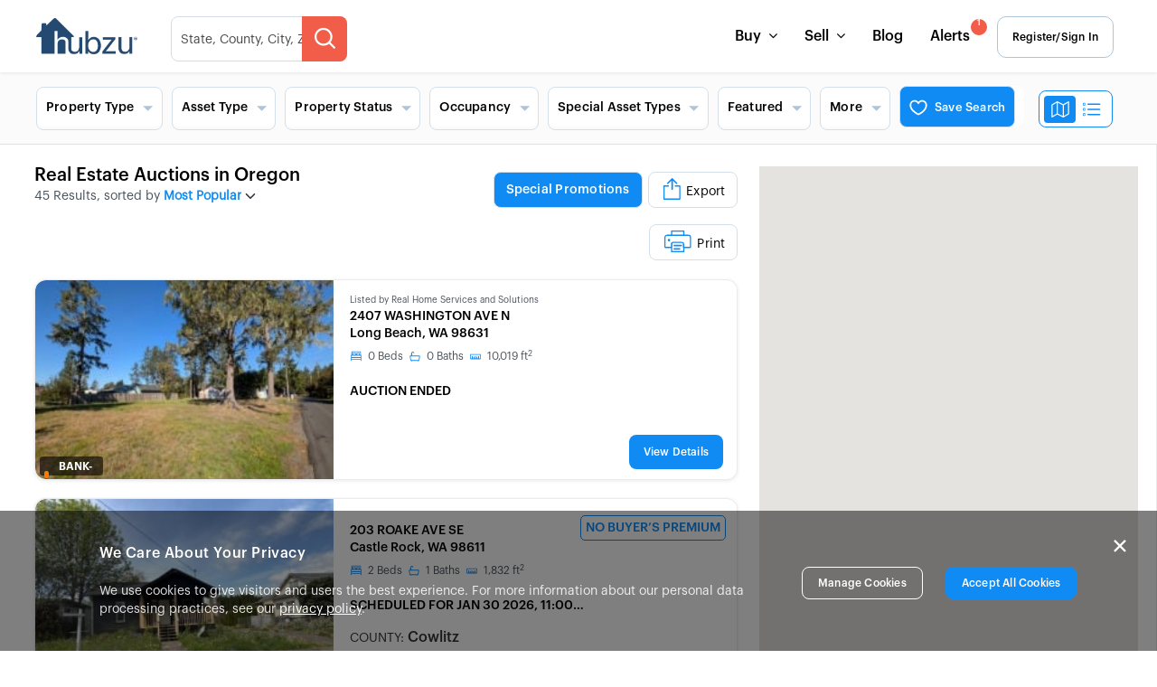

--- FILE ---
content_type: application/javascript
request_url: https://www.hubzu.com/assets/payment-vendor-33dae034.js
body_size: 4832
content:
import{R as a}from"./react-vendor-9a6f01ec.js";import{P as d}from"./ui-vendor-5dd21ad1.js";function te(r,e){var t=Object.keys(r);if(Object.getOwnPropertySymbols){var n=Object.getOwnPropertySymbols(r);e&&(n=n.filter(function(i){return Object.getOwnPropertyDescriptor(r,i).enumerable})),t.push.apply(t,n)}return t}function L(r){for(var e=1;e<arguments.length;e++){var t=arguments[e]!=null?arguments[e]:{};e%2?te(Object(t),!0).forEach(function(n){ue(r,n,t[n])}):Object.getOwnPropertyDescriptors?Object.defineProperties(r,Object.getOwnPropertyDescriptors(t)):te(Object(t)).forEach(function(n){Object.defineProperty(r,n,Object.getOwnPropertyDescriptor(t,n))})}return r}function Y(r){"@babel/helpers - typeof";return typeof Symbol=="function"&&typeof Symbol.iterator=="symbol"?Y=function(e){return typeof e}:Y=function(e){return e&&typeof Symbol=="function"&&e.constructor===Symbol&&e!==Symbol.prototype?"symbol":typeof e},Y(r)}function ue(r,e,t){return e in r?Object.defineProperty(r,e,{value:t,enumerable:!0,configurable:!0,writable:!0}):r[e]=t,r}function xe(r,e){if(r==null)return{};var t={},n=Object.keys(r),i,o;for(o=0;o<n.length;o++)i=n[o],!(e.indexOf(i)>=0)&&(t[i]=r[i]);return t}function we(r,e){if(r==null)return{};var t=xe(r,e),n,i;if(Object.getOwnPropertySymbols){var o=Object.getOwnPropertySymbols(r);for(i=0;i<o.length;i++)n=o[i],!(e.indexOf(n)>=0)&&Object.prototype.propertyIsEnumerable.call(r,n)&&(t[n]=r[n])}return t}function U(r,e){return Oe(r)||Re(r,e)||je(r,e)||Ae()}function Oe(r){if(Array.isArray(r))return r}function Re(r,e){var t=r&&(typeof Symbol<"u"&&r[Symbol.iterator]||r["@@iterator"]);if(t!=null){var n=[],i=!0,o=!1,c,l;try{for(t=t.call(r);!(i=(c=t.next()).done)&&(n.push(c.value),!(e&&n.length===e));i=!0);}catch(u){o=!0,l=u}finally{try{!i&&t.return!=null&&t.return()}finally{if(o)throw l}}return n}}function je(r,e){if(r){if(typeof r=="string")return ne(r,e);var t=Object.prototype.toString.call(r).slice(8,-1);if(t==="Object"&&r.constructor&&(t=r.constructor.name),t==="Map"||t==="Set")return Array.from(r);if(t==="Arguments"||/^(?:Ui|I)nt(?:8|16|32)(?:Clamped)?Array$/.test(t))return ne(r,e)}}function ne(r,e){(e==null||e>r.length)&&(e=r.length);for(var t=0,n=new Array(e);t<e;t++)n[t]=r[t];return n}function Ae(){throw new TypeError(`Invalid attempt to destructure non-iterable instance.
In order to be iterable, non-array objects must have a [Symbol.iterator]() method.`)}var k=function(e,t,n){var i=!!n,o=a.useRef(n);a.useEffect(function(){o.current=n},[n]),a.useEffect(function(){if(!i||!e)return function(){};var c=function(){o.current&&o.current.apply(o,arguments)};return e.on(t,c),function(){e.off(t,c)}},[i,t,e,o])},A=function(e){var t=a.useRef(e);return a.useEffect(function(){t.current=e},[e]),t.current},I=function(e){return e!==null&&Y(e)==="object"},Ie=function(e){return I(e)&&typeof e.then=="function"},Le=function(e){return I(e)&&typeof e.elements=="function"&&typeof e.createToken=="function"&&typeof e.createPaymentMethod=="function"&&typeof e.confirmCardPayment=="function"},re="[object Object]",K=function r(e,t){if(!I(e)||!I(t))return e===t;var n=Array.isArray(e),i=Array.isArray(t);if(n!==i)return!1;var o=Object.prototype.toString.call(e)===re,c=Object.prototype.toString.call(t)===re;if(o!==c)return!1;if(!o&&!n)return e===t;var l=Object.keys(e),u=Object.keys(t);if(l.length!==u.length)return!1;for(var C={},p=0;p<l.length;p+=1)C[l[p]]=!0;for(var g=0;g<u.length;g+=1)C[u[g]]=!0;var s=Object.keys(C);if(s.length!==l.length)return!1;var f=e,y=t,h=function(b){return r(f[b],y[b])};return s.every(h)},ce=function(e,t,n){return I(e)?Object.keys(e).reduce(function(i,o){var c=!I(t)||!K(e[o],t[o]);return n.includes(o)?(c&&console.warn("Unsupported prop change: options.".concat(o," is not a mutable property.")),i):c?L(L({},i||{}),{},ue({},o,e[o])):i},null):null},se="Invalid prop `stripe` supplied to `Elements`. We recommend using the `loadStripe` utility from `@stripe/stripe-js`. See https://stripe.com/docs/stripe-js/react#elements-props-stripe for details.",oe=function(e){var t=arguments.length>1&&arguments[1]!==void 0?arguments[1]:se;if(e===null||Le(e))return e;throw new Error(t)},J=function(e){var t=arguments.length>1&&arguments[1]!==void 0?arguments[1]:se;if(Ie(e))return{tag:"async",stripePromise:Promise.resolve(e).then(function(i){return oe(i,t)})};var n=oe(e,t);return n===null?{tag:"empty"}:{tag:"sync",stripe:n}},X=function(e){!e||!e._registerWrapper||!e.registerAppInfo||(e._registerWrapper({name:"react-stripe-js",version:"3.1.0"}),e.registerAppInfo({name:"react-stripe-js",version:"3.1.0",url:"https://stripe.com/docs/stripe-js/react"}))},D=a.createContext(null);D.displayName="ElementsContext";var le=function(e,t){if(!e)throw new Error("Could not find Elements context; You need to wrap the part of your app that ".concat(t," in an <Elements> provider."));return e},de=function(e){var t=e.stripe,n=e.options,i=e.children,o=a.useMemo(function(){return J(t)},[t]),c=a.useState(function(){return{stripe:o.tag==="sync"?o.stripe:null,elements:o.tag==="sync"?o.stripe.elements(n):null}}),l=U(c,2),u=l[0],C=l[1];a.useEffect(function(){var s=!0,f=function(h){C(function(P){return P.stripe?P:{stripe:h,elements:h.elements(n)}})};return o.tag==="async"&&!u.stripe?o.stripePromise.then(function(y){y&&s&&f(y)}):o.tag==="sync"&&!u.stripe&&f(o.stripe),function(){s=!1}},[o,u,n]);var p=A(t);a.useEffect(function(){p!==null&&p!==t&&console.warn("Unsupported prop change on Elements: You cannot change the `stripe` prop after setting it.")},[p,t]);var g=A(n);return a.useEffect(function(){if(u.elements){var s=ce(n,g,["clientSecret","fonts"]);s&&u.elements.update(s)}},[n,g,u.elements]),a.useEffect(function(){X(u.stripe)},[u.stripe]),a.createElement(D.Provider,{value:u},i)};de.propTypes={stripe:d.any,options:d.object};var pe=function(e){var t=a.useContext(D);return le(t,e)},_e=function(){var e=pe("calls useElements()"),t=e.elements;return t},fe=function(e){var t=e.children,n=pe("mounts <ElementsConsumer>");return t(n)};fe.propTypes={children:d.func.isRequired};var Ne=["on","session"],q=a.createContext(null);q.displayName="CheckoutSdkContext";var ve=function(e,t){if(!e)throw new Error("Could not find CheckoutProvider context; You need to wrap the part of your app that ".concat(t," in an <CheckoutProvider> provider."));return e},H=a.createContext(null);H.displayName="CheckoutContext";var Ue=function(e,t){if(!e)return null;e.on,e.session;var n=we(e,Ne);return t?L(L({},n),t):L(L({},n),e.session())},Te="Invalid prop `stripe` supplied to `CheckoutProvider`. We recommend using the `loadStripe` utility from `@stripe/stripe-js`. See https://stripe.com/docs/stripe-js/react#elements-props-stripe for details.",me=function(e){var t=e.stripe,n=e.options,i=e.children,o=a.useMemo(function(){return J(t,Te)},[t]),c=a.useState(null),l=U(c,2),u=l[0],C=l[1],p=a.useState(function(){return{stripe:o.tag==="sync"?o.stripe:null,checkoutSdk:null}}),g=U(p,2),s=g[0],f=g[1],y=function(E,O){f(function(R){return R.stripe&&R.checkoutSdk?R:{stripe:E,checkoutSdk:O}})},h=a.useRef(!1);a.useEffect(function(){var w=!0;return o.tag==="async"&&!s.stripe?o.stripePromise.then(function(E){E&&w&&!h.current&&(h.current=!0,E.initCheckout(n).then(function(O){O&&(y(E,O),O.on("change",C))}))}):o.tag==="sync"&&o.stripe&&!h.current&&(h.current=!0,o.stripe.initCheckout(n).then(function(E){E&&(y(o.stripe,E),E.on("change",C))})),function(){w=!1}},[o,s,n,C]);var P=A(t);a.useEffect(function(){P!==null&&P!==t&&console.warn("Unsupported prop change on CheckoutProvider: You cannot change the `stripe` prop after setting it.")},[P,t]);var b=A(n);a.useEffect(function(){var w,E;if(s.checkoutSdk){n.clientSecret&&!I(b)&&!K(n.clientSecret,b.clientSecret)&&console.warn("Unsupported prop change: options.clientSecret is not a mutable property.");var O=b==null||(w=b.elementsOptions)===null||w===void 0?void 0:w.appearance,R=n==null||(E=n.elementsOptions)===null||E===void 0?void 0:E.appearance;R&&!K(R,O)&&s.checkoutSdk.changeAppearance(R)}},[n,b,s.checkoutSdk]),a.useEffect(function(){X(s.stripe)},[s.stripe]);var V=a.useMemo(function(){return Ue(s.checkoutSdk,u)},[s.checkoutSdk,u]);return s.checkoutSdk?a.createElement(q.Provider,{value:s},a.createElement(H.Provider,{value:V},i)):null};me.propTypes={stripe:d.any,options:d.shape({clientSecret:d.string.isRequired,elementsOptions:d.object}).isRequired};var Me=function(e){var t=a.useContext(q);return ve(t,e)},G=function(e){var t=a.useContext(q),n=a.useContext(D);if(t&&n)throw new Error("You cannot wrap the part of your app that ".concat(e," in both <CheckoutProvider> and <Elements> providers."));return t?ve(t,e):le(n,e)},We=function(){Me("calls useCheckout()");var e=a.useContext(H);if(!e)throw new Error("Could not find Checkout Context; You need to wrap the part of your app that calls useCheckout() in an <CheckoutProvider> provider.");return e},Be=function(e){return e.charAt(0).toUpperCase()+e.slice(1)},m=function(e,t){var n="".concat(Be(e),"Element"),i=function(u){var C=u.id,p=u.className,g=u.options,s=g===void 0?{}:g,f=u.onBlur,y=u.onFocus,h=u.onReady,P=u.onChange,b=u.onEscape,V=u.onClick,w=u.onLoadError,E=u.onLoaderStart,O=u.onNetworksChange,R=u.onConfirm,Se=u.onCancel,ye=u.onShippingAddressChange,be=u.onShippingRateChange,T=G("mounts <".concat(n,">")),M="elements"in T?T.elements:null,W="checkoutSdk"in T?T.checkoutSdk:null,ke=a.useState(null),Z=U(ke,2),S=Z[0],Pe=Z[1],j=a.useRef(null),F=a.useRef(null);k(S,"blur",f),k(S,"focus",y),k(S,"escape",b),k(S,"click",V),k(S,"loaderror",w),k(S,"loaderstart",E),k(S,"networkschange",O),k(S,"confirm",R),k(S,"cancel",Se),k(S,"shippingaddresschange",ye),k(S,"shippingratechange",be),k(S,"change",P);var z;h&&(e==="expressCheckout"?z=h:z=function(){h(S)}),k(S,"ready",z),a.useLayoutEffect(function(){if(j.current===null&&F.current!==null&&(M||W)){var x=null;W?x=W.createElement(e,s):M&&(x=M.create(e,s)),j.current=x,Pe(x),x&&x.mount(F.current)}},[M,W,s]);var ee=A(s);return a.useEffect(function(){if(j.current){var x=ce(s,ee,["paymentRequest"]);x&&"update"in j.current&&j.current.update(x)}},[s,ee]),a.useLayoutEffect(function(){return function(){if(j.current&&typeof j.current.destroy=="function")try{j.current.destroy(),j.current=null}catch{}}},[]),a.createElement("div",{id:C,className:p,ref:F})},o=function(u){G("mounts <".concat(n,">"));var C=u.id,p=u.className;return a.createElement("div",{id:C,className:p})},c=t?o:i;return c.propTypes={id:d.string,className:d.string,onChange:d.func,onBlur:d.func,onFocus:d.func,onReady:d.func,onEscape:d.func,onClick:d.func,onLoadError:d.func,onLoaderStart:d.func,onNetworksChange:d.func,onConfirm:d.func,onCancel:d.func,onShippingAddressChange:d.func,onShippingRateChange:d.func,options:d.object},c.displayName=n,c.__elementType=e,c},v=typeof window>"u",Q=a.createContext(null);Q.displayName="EmbeddedCheckoutProviderContext";var he=function(){var e=a.useContext(Q);if(!e)throw new Error("<EmbeddedCheckout> must be used within <EmbeddedCheckoutProvider>");return e},$e="Invalid prop `stripe` supplied to `EmbeddedCheckoutProvider`. We recommend using the `loadStripe` utility from `@stripe/stripe-js`. See https://stripe.com/docs/stripe-js/react#elements-props-stripe for details.",Ye=function(e){var t=e.stripe,n=e.options,i=e.children,o=a.useMemo(function(){return J(t,$e)},[t]),c=a.useRef(null),l=a.useRef(null),u=a.useState({embeddedCheckout:null}),C=U(u,2),p=C[0],g=C[1];a.useEffect(function(){if(!(l.current||c.current)){var y=function(P){l.current||c.current||(l.current=P,c.current=l.current.initEmbeddedCheckout(n).then(function(b){g({embeddedCheckout:b})}))};o.tag==="async"&&!l.current&&(n.clientSecret||n.fetchClientSecret)?o.stripePromise.then(function(h){h&&y(h)}):o.tag==="sync"&&!l.current&&(n.clientSecret||n.fetchClientSecret)&&y(o.stripe)}},[o,n,p,l]),a.useEffect(function(){return function(){p.embeddedCheckout?(c.current=null,p.embeddedCheckout.destroy()):c.current&&c.current.then(function(){c.current=null,p.embeddedCheckout&&p.embeddedCheckout.destroy()})}},[p.embeddedCheckout]),a.useEffect(function(){X(l)},[l]);var s=A(t);a.useEffect(function(){s!==null&&s!==t&&console.warn("Unsupported prop change on EmbeddedCheckoutProvider: You cannot change the `stripe` prop after setting it.")},[s,t]);var f=A(n);return a.useEffect(function(){if(f!=null){if(n==null){console.warn("Unsupported prop change on EmbeddedCheckoutProvider: You cannot unset options after setting them.");return}n.clientSecret===void 0&&n.fetchClientSecret===void 0&&console.warn("Invalid props passed to EmbeddedCheckoutProvider: You must provide one of either `options.fetchClientSecret` or `options.clientSecret`."),f.clientSecret!=null&&n.clientSecret!==f.clientSecret&&console.warn("Unsupported prop change on EmbeddedCheckoutProvider: You cannot change the client secret after setting it. Unmount and create a new instance of EmbeddedCheckoutProvider instead."),f.fetchClientSecret!=null&&n.fetchClientSecret!==f.fetchClientSecret&&console.warn("Unsupported prop change on EmbeddedCheckoutProvider: You cannot change fetchClientSecret after setting it. Unmount and create a new instance of EmbeddedCheckoutProvider instead."),f.onComplete!=null&&n.onComplete!==f.onComplete&&console.warn("Unsupported prop change on EmbeddedCheckoutProvider: You cannot change the onComplete option after setting it."),f.onShippingDetailsChange!=null&&n.onShippingDetailsChange!==f.onShippingDetailsChange&&console.warn("Unsupported prop change on EmbeddedCheckoutProvider: You cannot change the onShippingDetailsChange option after setting it."),f.onLineItemsChange!=null&&n.onLineItemsChange!==f.onLineItemsChange&&console.warn("Unsupported prop change on EmbeddedCheckoutProvider: You cannot change the onLineItemsChange option after setting it.")}},[f,n]),a.createElement(Q.Provider,{value:p},i)},De=function(e){var t=e.id,n=e.className,i=he(),o=i.embeddedCheckout,c=a.useRef(!1),l=a.useRef(null);return a.useLayoutEffect(function(){return!c.current&&o&&l.current!==null&&(o.mount(l.current),c.current=!0),function(){if(c.current&&o)try{o.unmount(),c.current=!1}catch{}}},[o]),a.createElement("div",{ref:l,id:t,className:n})},qe=function(e){var t=e.id,n=e.className;return he(),a.createElement("div",{id:t,className:n})},Ve=v?qe:De,Fe=function(){var e=G("calls useStripe()"),t=e.stripe;return t},ze=m("auBankAccount",v),Ke=m("card",v),Ge=m("cardNumber",v),Je=m("cardExpiry",v),Xe=m("cardCvc",v),He=m("fpxBank",v),Qe=m("iban",v),Ze=m("idealBank",v),et=m("p24Bank",v),tt=m("epsBank",v),nt=m("payment",v),rt=m("expressCheckout",v),ot=m("currencySelector",v),it=m("paymentRequestButton",v),at=m("linkAuthentication",v),ut=m("address",v),ct=m("shippingAddress",v),st=m("paymentMethodMessaging",v),lt=m("affirmMessage",v),dt=m("afterpayClearpayMessage",v);const bt=Object.freeze(Object.defineProperty({__proto__:null,AddressElement:ut,AffirmMessageElement:lt,AfterpayClearpayMessageElement:dt,AuBankAccountElement:ze,CardCvcElement:Xe,CardElement:Ke,CardExpiryElement:Je,CardNumberElement:Ge,CheckoutProvider:me,CurrencySelectorElement:ot,Elements:de,ElementsConsumer:fe,EmbeddedCheckout:Ve,EmbeddedCheckoutProvider:Ye,EpsBankElement:tt,ExpressCheckoutElement:rt,FpxBankElement:He,IbanElement:Qe,IdealBankElement:Ze,LinkAuthenticationElement:at,P24BankElement:et,PaymentElement:nt,PaymentMethodMessagingElement:st,PaymentRequestButtonElement:it,ShippingAddressElement:ct,useCheckout:We,useElements:_e,useStripe:Fe},Symbol.toStringTag,{value:"Module"}));var Ce="https://js.stripe.com/v3",pt=/^https:\/\/js\.stripe\.com\/v3\/?(\?.*)?$/,ie="loadStripe.setLoadParameters was called but an existing Stripe.js script already exists in the document; existing script parameters will be used",ft=function(){for(var e=document.querySelectorAll('script[src^="'.concat(Ce,'"]')),t=0;t<e.length;t++){var n=e[t];if(pt.test(n.src))return n}return null},ae=function(e){var t=e&&!e.advancedFraudSignals?"?advancedFraudSignals=false":"",n=document.createElement("script");n.src="".concat(Ce).concat(t);var i=document.head||document.body;if(!i)throw new Error("Expected document.body not to be null. Stripe.js requires a <body> element.");return i.appendChild(n),n},vt=function(e,t){!e||!e._registerWrapper||e._registerWrapper({name:"stripe-js",version:"5.5.0",startTime:t})},_=null,B=null,$=null,mt=function(e){return function(){e(new Error("Failed to load Stripe.js"))}},ht=function(e,t){return function(){window.Stripe?e(window.Stripe):t(new Error("Stripe.js not available"))}},Ct=function(e){return _!==null?_:(_=new Promise(function(t,n){if(typeof window>"u"||typeof document>"u"){t(null);return}if(window.Stripe&&e&&console.warn(ie),window.Stripe){t(window.Stripe);return}try{var i=ft();if(i&&e)console.warn(ie);else if(!i)i=ae(e);else if(i&&$!==null&&B!==null){var o;i.removeEventListener("load",$),i.removeEventListener("error",B),(o=i.parentNode)===null||o===void 0||o.removeChild(i),i=ae(e)}$=ht(t,n),B=mt(n),i.addEventListener("load",$),i.addEventListener("error",B)}catch(c){n(c);return}}),_.catch(function(t){return _=null,Promise.reject(t)}))},Et=function(e,t,n){if(e===null)return null;var i=e.apply(void 0,t);return vt(i,n),i},N,Ee=!1,ge=function(){return N||(N=Ct(null).catch(function(e){return N=null,Promise.reject(e)}),N)};Promise.resolve().then(function(){return ge()}).catch(function(r){Ee||console.warn(r)});var gt=function(){for(var e=arguments.length,t=new Array(e),n=0;n<e;n++)t[n]=arguments[n];Ee=!0;var i=Date.now();return ge().then(function(o){return Et(o,t,i)})};const kt=Object.freeze(Object.defineProperty({__proto__:null,loadStripe:gt},Symbol.toStringTag,{value:"Module"}));export{Ge as C,de as E,_e as a,Je as b,Xe as c,kt as i,bt as r,Fe as u};


--- FILE ---
content_type: image/svg+xml
request_url: https://www.hubzu.com/assets/mapActive-399645b5.svg
body_size: -466
content:
<svg xmlns="http://www.w3.org/2000/svg" width="20" height="20" viewBox="0 0 20 20" fill="none"><path d="M.833 5v13.333L6.667 15l6.666 3.333L19.167 15V1.667L13.333 5 6.667 1.667zm5.834-3.333V15m6.666-10v13.333" stroke="#fff" stroke-width="1.2" stroke-linecap="round" stroke-linejoin="round"/></svg>

--- FILE ---
content_type: application/javascript
request_url: https://www.hubzu.com/assets/redux-vendor-3e4379a0.js
body_size: 26424
content:
import{r as D,g as zn,b as Un}from"./react-vendor-9a6f01ec.js";import{r as Wn,_ as ar,a as Kn}from"./ui-vendor-5dd21ad1.js";var or={exports:{}},ir={};/**
 * @license React
 * use-sync-external-store-shim.development.js
 *
 * Copyright (c) Meta Platforms, Inc. and affiliates.
 *
 * This source code is licensed under the MIT license found in the
 * LICENSE file in the root directory of this source tree.
 */(function(){function e(h,p){return h===p&&(h!==0||1/h===1/p)||h!==h&&p!==p}function t(h,p){s||a.startTransition===void 0||(s=!0,console.error("You are using an outdated, pre-release alpha of React 18 that does not support useSyncExternalStore. The use-sync-external-store shim will not work correctly. Upgrade to a newer pre-release."));var v=p();if(!l){var m=p();o(v,m)||(console.error("The result of getSnapshot should be cached to avoid an infinite loop"),l=!0)}m=c({inst:{value:v,getSnapshot:p}});var y=m[0].inst,b=m[1];return i(function(){y.value=v,y.getSnapshot=p,r(y)&&b({inst:y})},[h,v,p]),f(function(){return r(y)&&b({inst:y}),h(function(){r(y)&&b({inst:y})})},[h]),u(v),v}function r(h){var p=h.getSnapshot;h=h.value;try{var v=p();return!o(h,v)}catch{return!0}}function n(h,p){return p()}typeof __REACT_DEVTOOLS_GLOBAL_HOOK__<"u"&&typeof __REACT_DEVTOOLS_GLOBAL_HOOK__.registerInternalModuleStart=="function"&&__REACT_DEVTOOLS_GLOBAL_HOOK__.registerInternalModuleStart(Error());var a=D,o=typeof Object.is=="function"?Object.is:e,c=a.useState,f=a.useEffect,i=a.useLayoutEffect,u=a.useDebugValue,s=!1,l=!1,d=typeof window>"u"||typeof window.document>"u"||typeof window.document.createElement>"u"?n:t;ir.useSyncExternalStore=a.useSyncExternalStore!==void 0?a.useSyncExternalStore:d,typeof __REACT_DEVTOOLS_GLOBAL_HOOK__<"u"&&typeof __REACT_DEVTOOLS_GLOBAL_HOOK__.registerInternalModuleStop=="function"&&__REACT_DEVTOOLS_GLOBAL_HOOK__.registerInternalModuleStop(Error())})();or.exports=ir;var Gn=or.exports,ur={exports:{}},cr={};/**
 * @license React
 * use-sync-external-store-shim/with-selector.development.js
 *
 * Copyright (c) Meta Platforms, Inc. and affiliates.
 *
 * This source code is licensed under the MIT license found in the
 * LICENSE file in the root directory of this source tree.
 */(function(){function e(u,s){return u===s&&(u!==0||1/u===1/s)||u!==u&&s!==s}typeof __REACT_DEVTOOLS_GLOBAL_HOOK__<"u"&&typeof __REACT_DEVTOOLS_GLOBAL_HOOK__.registerInternalModuleStart=="function"&&__REACT_DEVTOOLS_GLOBAL_HOOK__.registerInternalModuleStart(Error());var t=D,r=Gn,n=typeof Object.is=="function"?Object.is:e,a=r.useSyncExternalStore,o=t.useRef,c=t.useEffect,f=t.useMemo,i=t.useDebugValue;cr.useSyncExternalStoreWithSelector=function(u,s,l,d,h){var p=o(null);if(p.current===null){var v={hasValue:!1,value:null};p.current=v}else v=p.current;p=f(function(){function y(S){if(!b){if(b=!0,E=S,S=d(S),h!==void 0&&v.hasValue){var T=v.value;if(h(T,S))return g=T}return g=S}if(T=g,n(E,S))return T;var C=d(S);return h!==void 0&&h(T,C)?(E=S,T):(E=S,g=C)}var b=!1,E,g,w=l===void 0?null:l;return[function(){return y(s())},w===null?void 0:function(){return y(w())}]},[s,l,d,h]);var m=a(u,p[0],p[1]);return c(function(){v.hasValue=!0,v.value=m},[m]),i(m),m},typeof __REACT_DEVTOOLS_GLOBAL_HOOK__<"u"&&typeof __REACT_DEVTOOLS_GLOBAL_HOOK__.registerInternalModuleStop=="function"&&__REACT_DEVTOOLS_GLOBAL_HOOK__.registerInternalModuleStop(Error())})();ur.exports=cr;var Hn=ur.exports;function Vn(e){e()}let fr=Vn;const Yn=e=>fr=e,$n=()=>fr,Et=Symbol.for("react-redux-context"),St=typeof globalThis<"u"?globalThis:{};function Bn(){var e;if(!D.createContext)return{};const t=(e=St[Et])!=null?e:St[Et]=new Map;let r=t.get(D.createContext);return r||(r=D.createContext(null),r.displayName="ReactRedux",t.set(D.createContext,r)),r}const J=Bn();function Xe(e=J){return function(){const r=D.useContext(e);if(!r)throw new Error("could not find react-redux context value; please ensure the component is wrapped in a <Provider>");return r}}const sr=Xe(),qn=()=>{throw new Error("uSES not initialized!")};let lr=qn;const Xn=e=>{lr=e},Jn=(e,t)=>e===t;function Qn(e=J){const t=e===J?sr:Xe(e);return function(n,a={}){const{equalityFn:o=Jn,stabilityCheck:c=void 0,noopCheck:f=void 0}=typeof a=="function"?{equalityFn:a}:a;{if(!n)throw new Error("You must pass a selector to useSelector");if(typeof n!="function")throw new Error("You must pass a function as a selector to useSelector");if(typeof o!="function")throw new Error("You must pass a function as an equality function to useSelector")}const{store:i,subscription:u,getServerState:s,stabilityCheck:l,noopCheck:d}=t(),h=D.useRef(!0),p=D.useCallback({[n.name](m){const y=n(m);{const b=typeof c>"u"?l:c;if(b==="always"||b==="once"&&h.current){const g=n(m);if(!o(y,g)){let w;try{throw new Error}catch(S){({stack:w}=S)}console.warn("Selector "+(n.name||"unknown")+` returned a different result when called with the same parameters. This can lead to unnecessary rerenders.
Selectors that return a new reference (such as an object or an array) should be memoized: https://redux.js.org/usage/deriving-data-selectors#optimizing-selectors-with-memoization`,{state:m,selected:y,selected2:g,stack:w})}}const E=typeof f>"u"?d:f;if((E==="always"||E==="once"&&h.current)&&y===m){let g;try{throw new Error}catch(w){({stack:g}=w)}console.warn("Selector "+(n.name||"unknown")+` returned the root state when called. This can lead to unnecessary rerenders.
Selectors that return the entire state are almost certainly a mistake, as they will cause a rerender whenever *anything* in state changes.`,{stack:g})}h.current&&(h.current=!1)}return y}}[n.name],[n,l,c]),v=lr(u.addNestedSub,i.getState,s||i.getState,p,o);return D.useDebugValue(v),v}}const Zi=Qn();var Je=Wn,Zn={childContextTypes:!0,contextType:!0,contextTypes:!0,defaultProps:!0,displayName:!0,getDefaultProps:!0,getDerivedStateFromError:!0,getDerivedStateFromProps:!0,mixins:!0,propTypes:!0,type:!0},ea={name:!0,length:!0,prototype:!0,caller:!0,callee:!0,arguments:!0,arity:!0},ta={$$typeof:!0,render:!0,defaultProps:!0,displayName:!0,propTypes:!0},dr={$$typeof:!0,compare:!0,defaultProps:!0,displayName:!0,propTypes:!0,type:!0},Qe={};Qe[Je.ForwardRef]=ta;Qe[Je.Memo]=dr;function Ot(e){return Je.isMemo(e)?dr:Qe[e.$$typeof]||Zn}var ra=Object.defineProperty,na=Object.getOwnPropertyNames,At=Object.getOwnPropertySymbols,aa=Object.getOwnPropertyDescriptor,oa=Object.getPrototypeOf,Tt=Object.prototype;function vr(e,t,r){if(typeof t!="string"){if(Tt){var n=oa(t);n&&n!==Tt&&vr(e,n,r)}var a=na(t);At&&(a=a.concat(At(t)));for(var o=Ot(e),c=Ot(t),f=0;f<a.length;++f){var i=a[f];if(!ea[i]&&!(r&&r[i])&&!(c&&c[i])&&!(o&&o[i])){var u=aa(t,i);try{ra(e,i,u)}catch{}}}}return e}var ia=vr;const eu=zn(ia);var P={};/**
 * @license React
 * react-is.development.js
 *
 * Copyright (c) Facebook, Inc. and its affiliates.
 *
 * This source code is licensed under the MIT license found in the
 * LICENSE file in the root directory of this source tree.
 */(function(){var e=Symbol.for("react.element"),t=Symbol.for("react.portal"),r=Symbol.for("react.fragment"),n=Symbol.for("react.strict_mode"),a=Symbol.for("react.profiler"),o=Symbol.for("react.provider"),c=Symbol.for("react.context"),f=Symbol.for("react.server_context"),i=Symbol.for("react.forward_ref"),u=Symbol.for("react.suspense"),s=Symbol.for("react.suspense_list"),l=Symbol.for("react.memo"),d=Symbol.for("react.lazy"),h=Symbol.for("react.offscreen"),p=!1,v=!1,m=!1,y=!1,b=!1,E;E=Symbol.for("react.module.reference");function g(O){return!!(typeof O=="string"||typeof O=="function"||O===r||O===a||b||O===n||O===u||O===s||y||O===h||p||v||m||typeof O=="object"&&O!==null&&(O.$$typeof===d||O.$$typeof===l||O.$$typeof===o||O.$$typeof===c||O.$$typeof===i||O.$$typeof===E||O.getModuleId!==void 0))}function w(O){if(typeof O=="object"&&O!==null){var Ie=O.$$typeof;switch(Ie){case e:var ye=O.type;switch(ye){case r:case a:case n:case u:case s:return ye;default:var wt=ye&&ye.$$typeof;switch(wt){case f:case c:case i:case d:case l:case o:return wt;default:return Ie}}case t:return Ie}}}var S=c,T=o,C=e,R=i,L=r,M=d,K=l,wn=t,En=a,Sn=n,On=u,An=s,mt=!1,bt=!1;function Tn(O){return mt||(mt=!0,console.warn("The ReactIs.isAsyncMode() alias has been deprecated, and will be removed in React 18+.")),!1}function Pn(O){return bt||(bt=!0,console.warn("The ReactIs.isConcurrentMode() alias has been deprecated, and will be removed in React 18+.")),!1}function xn(O){return w(O)===c}function _n(O){return w(O)===o}function Cn(O){return typeof O=="object"&&O!==null&&O.$$typeof===e}function Rn(O){return w(O)===i}function jn(O){return w(O)===r}function In(O){return w(O)===d}function kn(O){return w(O)===l}function Nn(O){return w(O)===t}function Mn(O){return w(O)===a}function Ln(O){return w(O)===n}function Dn(O){return w(O)===u}function Fn(O){return w(O)===s}P.ContextConsumer=S,P.ContextProvider=T,P.Element=C,P.ForwardRef=R,P.Fragment=L,P.Lazy=M,P.Memo=K,P.Portal=wn,P.Profiler=En,P.StrictMode=Sn,P.Suspense=On,P.SuspenseList=An,P.isAsyncMode=Tn,P.isConcurrentMode=Pn,P.isContextConsumer=xn,P.isContextProvider=_n,P.isElement=Cn,P.isForwardRef=Rn,P.isFragment=jn,P.isLazy=In,P.isMemo=kn,P.isPortal=Nn,P.isProfiler=Mn,P.isStrictMode=Ln,P.isSuspense=Dn,P.isSuspenseList=Fn,P.isValidElementType=g,P.typeOf=w})();function ua(){const e=$n();let t=null,r=null;return{clear(){t=null,r=null},notify(){e(()=>{let n=t;for(;n;)n.callback(),n=n.next})},get(){let n=[],a=t;for(;a;)n.push(a),a=a.next;return n},subscribe(n){let a=!0,o=r={callback:n,next:null,prev:r};return o.prev?o.prev.next=o:t=o,function(){!a||t===null||(a=!1,o.next?o.next.prev=o.prev:r=o.prev,o.prev?o.prev.next=o.next:t=o.next)}}}}const Pt={notify(){},get:()=>[]};function ca(e,t){let r,n=Pt,a=0,o=!1;function c(v){s();const m=n.subscribe(v);let y=!1;return()=>{y||(y=!0,m(),l())}}function f(){n.notify()}function i(){p.onStateChange&&p.onStateChange()}function u(){return o}function s(){a++,r||(r=t?t.addNestedSub(i):e.subscribe(i),n=ua())}function l(){a--,r&&a===0&&(r(),r=void 0,n.clear(),n=Pt)}function d(){o||(o=!0,s())}function h(){o&&(o=!1,l())}const p={addNestedSub:c,notifyNestedSubs:f,handleChangeWrapper:i,isSubscribed:u,trySubscribe:d,tryUnsubscribe:h,getListeners:()=>n};return p}const fa=typeof window<"u"&&typeof window.document<"u"&&typeof window.document.createElement<"u",sa=fa?D.useLayoutEffect:D.useEffect;function tu({store:e,context:t,children:r,serverState:n,stabilityCheck:a="once",noopCheck:o="once"}){const c=D.useMemo(()=>{const u=ca(e);return{store:e,subscription:u,getServerState:n?()=>n:void 0,stabilityCheck:a,noopCheck:o}},[e,n,a,o]),f=D.useMemo(()=>e.getState(),[e]);sa(()=>{const{subscription:u}=c;return u.onStateChange=u.notifyNestedSubs,u.trySubscribe(),f!==e.getState()&&u.notifyNestedSubs(),()=>{u.tryUnsubscribe(),u.onStateChange=void 0}},[c,f]);const i=t||J;return D.createElement(i.Provider,{value:c},r)}function pr(e=J){const t=e===J?sr:Xe(e);return function(){const{store:n}=t();return n}}const la=pr();function da(e=J){const t=e===J?la:pr(e);return function(){return t().dispatch}}const ru=da();Xn(Hn.useSyncExternalStoreWithSelector);Yn(Un.unstable_batchedUpdates);function j(e){for(var t=arguments.length,r=Array(t>1?t-1:0),n=1;n<t;n++)r[n-1]=arguments[n];{var a=Ea[e],o=a?typeof a=="function"?a.apply(null,r):a:"unknown error nr: "+e;throw Error("[Immer] "+o)}}function Q(e){return!!e&&!!e[_]}function V(e){var t;return!!e&&(function(r){if(!r||typeof r!="object")return!1;var n=Object.getPrototypeOf(r);if(n===null)return!0;var a=Object.hasOwnProperty.call(n,"constructor")&&n.constructor;return a===Object||typeof a=="function"&&Function.toString.call(a)===Sa}(e)||Array.isArray(e)||!!e[kt]||!!(!((t=e.constructor)===null||t===void 0)&&t[kt])||Ze(e)||et(e))}function re(e,t,r){r===void 0&&(r=!1),ce(e)===0?(r?Object.keys:ae)(e).forEach(function(n){r&&typeof n=="symbol"||t(n,e[n],e)}):e.forEach(function(n,a){return t(a,n,e)})}function ce(e){var t=e[_];return t?t.i>3?t.i-4:t.i:Array.isArray(e)?1:Ze(e)?2:et(e)?3:0}function ne(e,t){return ce(e)===2?e.has(t):Object.prototype.hasOwnProperty.call(e,t)}function va(e,t){return ce(e)===2?e.get(t):e[t]}function hr(e,t,r){var n=ce(e);n===2?e.set(t,r):n===3?e.add(r):e[t]=r}function yr(e,t){return e===t?e!==0||1/e==1/t:e!=e&&t!=t}function Ze(e){return ba&&e instanceof Map}function et(e){return wa&&e instanceof Set}function Y(e){return e.o||e.t}function tt(e){if(Array.isArray(e))return Array.prototype.slice.call(e);var t=mr(e);delete t[_];for(var r=ae(t),n=0;n<r.length;n++){var a=r[n],o=t[a];o.writable===!1&&(o.writable=!0,o.configurable=!0),(o.get||o.set)&&(t[a]={configurable:!0,writable:!0,enumerable:o.enumerable,value:e[a]})}return Object.create(Object.getPrototypeOf(e),t)}function rt(e,t){return t===void 0&&(t=!1),nt(e)||Q(e)||!V(e)||(ce(e)>1&&(e.set=e.add=e.clear=e.delete=pa),Object.freeze(e),t&&re(e,function(r,n){return rt(n,!0)},!0)),e}function pa(){j(2)}function nt(e){return e==null||typeof e!="object"||Object.isFrozen(e)}function W(e){var t=Ve[e];return t||j(18,e),t}function ha(e,t){Ve[e]||(Ve[e]=t)}function Ke(){return ie||j(0),ie}function ke(e,t){t&&(W("Patches"),e.u=[],e.s=[],e.v=t)}function we(e){Ge(e),e.p.forEach(ya),e.p=null}function Ge(e){e===ie&&(ie=e.l)}function xt(e){return ie={p:[],l:ie,h:e,m:!0,_:0}}function ya(e){var t=e[_];t.i===0||t.i===1?t.j():t.g=!0}function Ne(e,t){t._=t.p.length;var r=t.p[0],n=e!==void 0&&e!==r;return t.h.O||W("ES5").S(t,e,n),n?(r[_].P&&(we(t),j(4)),V(e)&&(e=Ee(t,e),t.l||Se(t,e)),t.u&&W("Patches").M(r[_].t,e,t.u,t.s)):e=Ee(t,r,[]),we(t),t.u&&t.v(t.u,t.s),e!==gr?e:void 0}function Ee(e,t,r){if(nt(t))return t;var n=t[_];if(!n)return re(t,function(f,i){return _t(e,n,t,f,i,r)},!0),t;if(n.A!==e)return t;if(!n.P)return Se(e,n.t,!0),n.t;if(!n.I){n.I=!0,n.A._--;var a=n.i===4||n.i===5?n.o=tt(n.k):n.o,o=a,c=!1;n.i===3&&(o=new Set(a),a.clear(),c=!0),re(o,function(f,i){return _t(e,n,a,f,i,r,c)}),Se(e,a,!1),r&&e.u&&W("Patches").N(n,r,e.u,e.s)}return n.o}function _t(e,t,r,n,a,o,c){if(a===r&&j(5),Q(a)){var f=Ee(e,a,o&&t&&t.i!==3&&!ne(t.R,n)?o.concat(n):void 0);if(hr(r,n,f),!Q(f))return;e.m=!1}else c&&r.add(a);if(V(a)&&!nt(a)){if(!e.h.D&&e._<1)return;Ee(e,a),t&&t.A.l||Se(e,a)}}function Se(e,t,r){r===void 0&&(r=!1),!e.l&&e.h.D&&e.m&&rt(t,r)}function Me(e,t){var r=e[_];return(r?Y(r):e)[t]}function Ct(e,t){if(t in e)for(var r=Object.getPrototypeOf(e);r;){var n=Object.getOwnPropertyDescriptor(r,t);if(n)return n;r=Object.getPrototypeOf(r)}}function $(e){e.P||(e.P=!0,e.l&&$(e.l))}function Le(e){e.o||(e.o=tt(e.t))}function He(e,t,r){var n=Ze(t)?W("MapSet").F(t,r):et(t)?W("MapSet").T(t,r):e.O?function(a,o){var c=Array.isArray(a),f={i:c?1:0,A:o?o.A:Ke(),P:!1,I:!1,R:{},l:o,t:a,k:null,o:null,j:null,C:!1},i=f,u=ve;c&&(i=[f],u=fe);var s=Proxy.revocable(i,u),l=s.revoke,d=s.proxy;return f.k=d,f.j=l,d}(t,r):W("ES5").J(t,r);return(r?r.A:Ke()).p.push(n),n}function ga(e){return Q(e)||j(22,e),function t(r){if(!V(r))return r;var n,a=r[_],o=ce(r);if(a){if(!a.P&&(a.i<4||!W("ES5").K(a)))return a.t;a.I=!0,n=Rt(r,o),a.I=!1}else n=Rt(r,o);return re(n,function(c,f){a&&va(a.t,c)===f||hr(n,c,t(f))}),o===3?new Set(n):n}(e)}function Rt(e,t){switch(t){case 2:return new Map(e);case 3:return Array.from(e)}return tt(e)}function ma(){function e(c,f){var i=o[c];return i?i.enumerable=f:o[c]=i={configurable:!0,enumerable:f,get:function(){var u=this[_];return a(u),ve.get(u,c)},set:function(u){var s=this[_];a(s),ve.set(s,c,u)}},i}function t(c){for(var f=c.length-1;f>=0;f--){var i=c[f][_];if(!i.P)switch(i.i){case 5:n(i)&&$(i);break;case 4:r(i)&&$(i)}}}function r(c){for(var f=c.t,i=c.k,u=ae(i),s=u.length-1;s>=0;s--){var l=u[s];if(l!==_){var d=f[l];if(d===void 0&&!ne(f,l))return!0;var h=i[l],p=h&&h[_];if(p?p.t!==d:!yr(h,d))return!0}}var v=!!f[_];return u.length!==ae(f).length+(v?0:1)}function n(c){var f=c.k;if(f.length!==c.t.length)return!0;var i=Object.getOwnPropertyDescriptor(f,f.length-1);if(i&&!i.get)return!0;for(var u=0;u<f.length;u++)if(!f.hasOwnProperty(u))return!0;return!1}function a(c){c.g&&j(3,JSON.stringify(Y(c)))}var o={};ha("ES5",{J:function(c,f){var i=Array.isArray(c),u=function(l,d){if(l){for(var h=Array(d.length),p=0;p<d.length;p++)Object.defineProperty(h,""+p,e(p,!0));return h}var v=mr(d);delete v[_];for(var m=ae(v),y=0;y<m.length;y++){var b=m[y];v[b]=e(b,l||!!v[b].enumerable)}return Object.create(Object.getPrototypeOf(d),v)}(i,c),s={i:i?5:4,A:f?f.A:Ke(),P:!1,I:!1,R:{},l:f,t:c,k:u,o:null,g:!1,C:!1};return Object.defineProperty(u,_,{value:s,writable:!0}),u},S:function(c,f,i){i?Q(f)&&f[_].A===c&&t(c.p):(c.u&&function u(s){if(s&&typeof s=="object"){var l=s[_];if(l){var d=l.t,h=l.k,p=l.R,v=l.i;if(v===4)re(h,function(g){g!==_&&(d[g]!==void 0||ne(d,g)?p[g]||u(h[g]):(p[g]=!0,$(l)))}),re(d,function(g){h[g]!==void 0||ne(h,g)||(p[g]=!1,$(l))});else if(v===5){if(n(l)&&($(l),p.length=!0),h.length<d.length)for(var m=h.length;m<d.length;m++)p[m]=!1;else for(var y=d.length;y<h.length;y++)p[y]=!0;for(var b=Math.min(h.length,d.length),E=0;E<b;E++)h.hasOwnProperty(E)||(p[E]=!0),p[E]===void 0&&u(h[E])}}}}(c.p[0]),t(c.p))},K:function(c){return c.i===4?r(c):n(c)}})}var jt,ie,at=typeof Symbol<"u"&&typeof Symbol("x")=="symbol",ba=typeof Map<"u",wa=typeof Set<"u",It=typeof Proxy<"u"&&Proxy.revocable!==void 0&&typeof Reflect<"u",gr=at?Symbol.for("immer-nothing"):((jt={})["immer-nothing"]=!0,jt),kt=at?Symbol.for("immer-draftable"):"__$immer_draftable",_=at?Symbol.for("immer-state"):"__$immer_state",Ea={0:"Illegal state",1:"Immer drafts cannot have computed properties",2:"This object has been frozen and should not be mutated",3:function(e){return"Cannot use a proxy that has been revoked. Did you pass an object from inside an immer function to an async process? "+e},4:"An immer producer returned a new value *and* modified its draft. Either return a new value *or* modify the draft.",5:"Immer forbids circular references",6:"The first or second argument to `produce` must be a function",7:"The third argument to `produce` must be a function or undefined",8:"First argument to `createDraft` must be a plain object, an array, or an immerable object",9:"First argument to `finishDraft` must be a draft returned by `createDraft`",10:"The given draft is already finalized",11:"Object.defineProperty() cannot be used on an Immer draft",12:"Object.setPrototypeOf() cannot be used on an Immer draft",13:"Immer only supports deleting array indices",14:"Immer only supports setting array indices and the 'length' property",15:function(e){return"Cannot apply patch, path doesn't resolve: "+e},16:'Sets cannot have "replace" patches.',17:function(e){return"Unsupported patch operation: "+e},18:function(e){return"The plugin for '"+e+"' has not been loaded into Immer. To enable the plugin, import and call `enable"+e+"()` when initializing your application."},20:"Cannot use proxies if Proxy, Proxy.revocable or Reflect are not available",21:function(e){return"produce can only be called on things that are draftable: plain objects, arrays, Map, Set or classes that are marked with '[immerable]: true'. Got '"+e+"'"},22:function(e){return"'current' expects a draft, got: "+e},23:function(e){return"'original' expects a draft, got: "+e},24:"Patching reserved attributes like __proto__, prototype and constructor is not allowed"},Sa=""+Object.prototype.constructor,ae=typeof Reflect<"u"&&Reflect.ownKeys?Reflect.ownKeys:Object.getOwnPropertySymbols!==void 0?function(e){return Object.getOwnPropertyNames(e).concat(Object.getOwnPropertySymbols(e))}:Object.getOwnPropertyNames,mr=Object.getOwnPropertyDescriptors||function(e){var t={};return ae(e).forEach(function(r){t[r]=Object.getOwnPropertyDescriptor(e,r)}),t},Ve={},ve={get:function(e,t){if(t===_)return e;var r=Y(e);if(!ne(r,t))return function(a,o,c){var f,i=Ct(o,c);return i?"value"in i?i.value:(f=i.get)===null||f===void 0?void 0:f.call(a.k):void 0}(e,r,t);var n=r[t];return e.I||!V(n)?n:n===Me(e.t,t)?(Le(e),e.o[t]=He(e.A.h,n,e)):n},has:function(e,t){return t in Y(e)},ownKeys:function(e){return Reflect.ownKeys(Y(e))},set:function(e,t,r){var n=Ct(Y(e),t);if(n?.set)return n.set.call(e.k,r),!0;if(!e.P){var a=Me(Y(e),t),o=a?.[_];if(o&&o.t===r)return e.o[t]=r,e.R[t]=!1,!0;if(yr(r,a)&&(r!==void 0||ne(e.t,t)))return!0;Le(e),$(e)}return e.o[t]===r&&(r!==void 0||t in e.o)||Number.isNaN(r)&&Number.isNaN(e.o[t])||(e.o[t]=r,e.R[t]=!0),!0},deleteProperty:function(e,t){return Me(e.t,t)!==void 0||t in e.t?(e.R[t]=!1,Le(e),$(e)):delete e.R[t],e.o&&delete e.o[t],!0},getOwnPropertyDescriptor:function(e,t){var r=Y(e),n=Reflect.getOwnPropertyDescriptor(r,t);return n&&{writable:!0,configurable:e.i!==1||t!=="length",enumerable:n.enumerable,value:r[t]}},defineProperty:function(){j(11)},getPrototypeOf:function(e){return Object.getPrototypeOf(e.t)},setPrototypeOf:function(){j(12)}},fe={};re(ve,function(e,t){fe[e]=function(){return arguments[0]=arguments[0][0],t.apply(this,arguments)}}),fe.deleteProperty=function(e,t){return isNaN(parseInt(t))&&j(13),fe.set.call(this,e,t,void 0)},fe.set=function(e,t,r){return t!=="length"&&isNaN(parseInt(t))&&j(14),ve.set.call(this,e[0],t,r,e[0])};var Oa=function(){function e(r){var n=this;this.O=It,this.D=!0,this.produce=function(a,o,c){if(typeof a=="function"&&typeof o!="function"){var f=o;o=a;var i=n;return function(v){var m=this;v===void 0&&(v=f);for(var y=arguments.length,b=Array(y>1?y-1:0),E=1;E<y;E++)b[E-1]=arguments[E];return i.produce(v,function(g){var w;return(w=o).call.apply(w,[m,g].concat(b))})}}var u;if(typeof o!="function"&&j(6),c!==void 0&&typeof c!="function"&&j(7),V(a)){var s=xt(n),l=He(n,a,void 0),d=!0;try{u=o(l),d=!1}finally{d?we(s):Ge(s)}return typeof Promise<"u"&&u instanceof Promise?u.then(function(v){return ke(s,c),Ne(v,s)},function(v){throw we(s),v}):(ke(s,c),Ne(u,s))}if(!a||typeof a!="object"){if((u=o(a))===void 0&&(u=a),u===gr&&(u=void 0),n.D&&rt(u,!0),c){var h=[],p=[];W("Patches").M(a,u,h,p),c(h,p)}return u}j(21,a)},this.produceWithPatches=function(a,o){if(typeof a=="function")return function(u){for(var s=arguments.length,l=Array(s>1?s-1:0),d=1;d<s;d++)l[d-1]=arguments[d];return n.produceWithPatches(u,function(h){return a.apply(void 0,[h].concat(l))})};var c,f,i=n.produce(a,o,function(u,s){c=u,f=s});return typeof Promise<"u"&&i instanceof Promise?i.then(function(u){return[u,c,f]}):[i,c,f]},typeof r?.useProxies=="boolean"&&this.setUseProxies(r.useProxies),typeof r?.autoFreeze=="boolean"&&this.setAutoFreeze(r.autoFreeze)}var t=e.prototype;return t.createDraft=function(r){V(r)||j(8),Q(r)&&(r=ga(r));var n=xt(this),a=He(this,r,void 0);return a[_].C=!0,Ge(n),a},t.finishDraft=function(r,n){var a=r&&r[_];a&&a.C||j(9),a.I&&j(10);var o=a.A;return ke(o,n),Ne(void 0,o)},t.setAutoFreeze=function(r){this.D=r},t.setUseProxies=function(r){r&&!It&&j(20),this.O=r},t.applyPatches=function(r,n){var a;for(a=n.length-1;a>=0;a--){var o=n[a];if(o.path.length===0&&o.op==="replace"){r=o.value;break}}a>-1&&(n=n.slice(a+1));var c=W("Patches").$;return Q(r)?c(r,n):this.produce(r,function(f){return c(f,n)})},e}(),F=new Oa,br=F.produce;F.produceWithPatches.bind(F);F.setAutoFreeze.bind(F);F.setUseProxies.bind(F);F.applyPatches.bind(F);F.createDraft.bind(F);F.finishDraft.bind(F);function pe(e){"@babel/helpers - typeof";return pe=typeof Symbol=="function"&&typeof Symbol.iterator=="symbol"?function(t){return typeof t}:function(t){return t&&typeof Symbol=="function"&&t.constructor===Symbol&&t!==Symbol.prototype?"symbol":typeof t},pe(e)}function Aa(e,t){if(pe(e)!="object"||!e)return e;var r=e[Symbol.toPrimitive];if(r!==void 0){var n=r.call(e,t||"default");if(pe(n)!="object")return n;throw new TypeError("@@toPrimitive must return a primitive value.")}return(t==="string"?String:Number)(e)}function Ta(e){var t=Aa(e,"string");return pe(t)=="symbol"?t:t+""}function Pa(e,t,r){return(t=Ta(t))in e?Object.defineProperty(e,t,{value:r,enumerable:!0,configurable:!0,writable:!0}):e[t]=r,e}function Nt(e,t){var r=Object.keys(e);if(Object.getOwnPropertySymbols){var n=Object.getOwnPropertySymbols(e);t&&(n=n.filter(function(a){return Object.getOwnPropertyDescriptor(e,a).enumerable})),r.push.apply(r,n)}return r}function Mt(e){for(var t=1;t<arguments.length;t++){var r=arguments[t]!=null?arguments[t]:{};t%2?Nt(Object(r),!0).forEach(function(n){Pa(e,n,r[n])}):Object.getOwnPropertyDescriptors?Object.defineProperties(e,Object.getOwnPropertyDescriptors(r)):Nt(Object(r)).forEach(function(n){Object.defineProperty(e,n,Object.getOwnPropertyDescriptor(r,n))})}return e}var Lt=function(){return typeof Symbol=="function"&&Symbol.observable||"@@observable"}(),De=function(){return Math.random().toString(36).substring(7).split("").join(".")},te={INIT:"@@redux/INIT"+De(),REPLACE:"@@redux/REPLACE"+De(),PROBE_UNKNOWN_ACTION:function(){return"@@redux/PROBE_UNKNOWN_ACTION"+De()}};function wr(e){if(typeof e!="object"||e===null)return!1;for(var t=e;Object.getPrototypeOf(t)!==null;)t=Object.getPrototypeOf(t);return Object.getPrototypeOf(e)===t}function xa(e){if(e===void 0)return"undefined";if(e===null)return"null";var t=typeof e;switch(t){case"boolean":case"string":case"number":case"symbol":case"function":return t}if(Array.isArray(e))return"array";if(Ra(e))return"date";if(Ca(e))return"error";var r=_a(e);switch(r){case"Symbol":case"Promise":case"WeakMap":case"WeakSet":case"Map":case"Set":return r}return t.slice(8,-1).toLowerCase().replace(/\s/g,"")}function _a(e){return typeof e.constructor=="function"?e.constructor.name:null}function Ca(e){return e instanceof Error||typeof e.message=="string"&&e.constructor&&typeof e.constructor.stackTraceLimit=="number"}function Ra(e){return e instanceof Date?!0:typeof e.toDateString=="function"&&typeof e.getDate=="function"&&typeof e.setDate=="function"}function Z(e){var t=typeof e;return t=xa(e),t}function ot(e,t,r){var n;if(typeof t=="function"&&typeof r=="function"||typeof r=="function"&&typeof arguments[3]=="function")throw new Error("It looks like you are passing several store enhancers to createStore(). This is not supported. Instead, compose them together to a single function. See https://redux.js.org/tutorials/fundamentals/part-4-store#creating-a-store-with-enhancers for an example.");if(typeof t=="function"&&typeof r>"u"&&(r=t,t=void 0),typeof r<"u"){if(typeof r!="function")throw new Error("Expected the enhancer to be a function. Instead, received: '"+Z(r)+"'");return r(ot)(e,t)}if(typeof e!="function")throw new Error("Expected the root reducer to be a function. Instead, received: '"+Z(e)+"'");var a=e,o=t,c=[],f=c,i=!1;function u(){f===c&&(f=c.slice())}function s(){if(i)throw new Error("You may not call store.getState() while the reducer is executing. The reducer has already received the state as an argument. Pass it down from the top reducer instead of reading it from the store.");return o}function l(v){if(typeof v!="function")throw new Error("Expected the listener to be a function. Instead, received: '"+Z(v)+"'");if(i)throw new Error("You may not call store.subscribe() while the reducer is executing. If you would like to be notified after the store has been updated, subscribe from a component and invoke store.getState() in the callback to access the latest state. See https://redux.js.org/api/store#subscribelistener for more details.");var m=!0;return u(),f.push(v),function(){if(m){if(i)throw new Error("You may not unsubscribe from a store listener while the reducer is executing. See https://redux.js.org/api/store#subscribelistener for more details.");m=!1,u();var b=f.indexOf(v);f.splice(b,1),c=null}}}function d(v){if(!wr(v))throw new Error("Actions must be plain objects. Instead, the actual type was: '"+Z(v)+"'. You may need to add middleware to your store setup to handle dispatching other values, such as 'redux-thunk' to handle dispatching functions. See https://redux.js.org/tutorials/fundamentals/part-4-store#middleware and https://redux.js.org/tutorials/fundamentals/part-6-async-logic#using-the-redux-thunk-middleware for examples.");if(typeof v.type>"u")throw new Error('Actions may not have an undefined "type" property. You may have misspelled an action type string constant.');if(i)throw new Error("Reducers may not dispatch actions.");try{i=!0,o=a(o,v)}finally{i=!1}for(var m=c=f,y=0;y<m.length;y++){var b=m[y];b()}return v}function h(v){if(typeof v!="function")throw new Error("Expected the nextReducer to be a function. Instead, received: '"+Z(v));a=v,d({type:te.REPLACE})}function p(){var v,m=l;return v={subscribe:function(b){if(typeof b!="object"||b===null)throw new Error("Expected the observer to be an object. Instead, received: '"+Z(b)+"'");function E(){b.next&&b.next(s())}E();var g=m(E);return{unsubscribe:g}}},v[Lt]=function(){return this},v}return d({type:te.INIT}),n={dispatch:d,subscribe:l,getState:s,replaceReducer:h},n[Lt]=p,n}function Dt(e){typeof console<"u"&&typeof console.error=="function"&&console.error(e);try{throw new Error(e)}catch{}}function ja(e,t,r,n){var a=Object.keys(t),o=r&&r.type===te.INIT?"preloadedState argument passed to createStore":"previous state received by the reducer";if(a.length===0)return"Store does not have a valid reducer. Make sure the argument passed to combineReducers is an object whose values are reducers.";if(!wr(e))return"The "+o+' has unexpected type of "'+Z(e)+'". Expected argument to be an object with the following '+('keys: "'+a.join('", "')+'"');var c=Object.keys(e).filter(function(f){return!t.hasOwnProperty(f)&&!n[f]});if(c.forEach(function(f){n[f]=!0}),!(r&&r.type===te.REPLACE)&&c.length>0)return"Unexpected "+(c.length>1?"keys":"key")+" "+('"'+c.join('", "')+'" found in '+o+". ")+"Expected to find one of the known reducer keys instead: "+('"'+a.join('", "')+'". Unexpected keys will be ignored.')}function Ia(e){Object.keys(e).forEach(function(t){var r=e[t],n=r(void 0,{type:te.INIT});if(typeof n>"u")throw new Error('The slice reducer for key "'+t+`" returned undefined during initialization. If the state passed to the reducer is undefined, you must explicitly return the initial state. The initial state may not be undefined. If you don't want to set a value for this reducer, you can use null instead of undefined.`);if(typeof r(void 0,{type:te.PROBE_UNKNOWN_ACTION()})>"u")throw new Error('The slice reducer for key "'+t+'" returned undefined when probed with a random type. '+("Don't try to handle '"+te.INIT+`' or other actions in "redux/*" `)+"namespace. They are considered private. Instead, you must return the current state for any unknown actions, unless it is undefined, in which case you must return the initial state, regardless of the action type. The initial state may not be undefined, but can be null.")})}function ka(e){for(var t=Object.keys(e),r={},n=0;n<t.length;n++){var a=t[n];typeof e[a]>"u"&&Dt('No reducer provided for key "'+a+'"'),typeof e[a]=="function"&&(r[a]=e[a])}var o=Object.keys(r),c;c={};var f;try{Ia(r)}catch(i){f=i}return function(u,s){if(u===void 0&&(u={}),f)throw f;{var l=ja(u,r,s,c);l&&Dt(l)}for(var d=!1,h={},p=0;p<o.length;p++){var v=o[p],m=r[v],y=u[v],b=m(y,s);if(typeof b>"u"){var E=s&&s.type;throw new Error("When called with an action of type "+(E?'"'+String(E)+'"':"(unknown type)")+', the slice reducer for key "'+v+'" returned undefined. To ignore an action, you must explicitly return the previous state. If you want this reducer to hold no value, you can return null instead of undefined.')}h[v]=b,d=d||b!==y}return d=d||o.length!==Object.keys(u).length,d?h:u}}function Oe(){for(var e=arguments.length,t=new Array(e),r=0;r<e;r++)t[r]=arguments[r];return t.length===0?function(n){return n}:t.length===1?t[0]:t.reduce(function(n,a){return function(){return n(a.apply(void 0,arguments))}})}function Na(){for(var e=arguments.length,t=new Array(e),r=0;r<e;r++)t[r]=arguments[r];return function(n){return function(){var a=n.apply(void 0,arguments),o=function(){throw new Error("Dispatching while constructing your middleware is not allowed. Other middleware would not be applied to this dispatch.")},c={getState:a.getState,dispatch:function(){return o.apply(void 0,arguments)}},f=t.map(function(i){return i(c)});return o=Oe.apply(void 0,f)(a.dispatch),Mt(Mt({},a),{},{dispatch:o})}}}function Er(e){var t=function(n){var a=n.dispatch,o=n.getState;return function(c){return function(f){return typeof f=="function"?f(a,o,e):c(f)}}};return t}var Sr=Er();Sr.withExtraArgument=Er;const Ft=Sr;var Or=globalThis&&globalThis.__extends||function(){var e=function(t,r){return e=Object.setPrototypeOf||{__proto__:[]}instanceof Array&&function(n,a){n.__proto__=a}||function(n,a){for(var o in a)Object.prototype.hasOwnProperty.call(a,o)&&(n[o]=a[o])},e(t,r)};return function(t,r){if(typeof r!="function"&&r!==null)throw new TypeError("Class extends value "+String(r)+" is not a constructor or null");e(t,r);function n(){this.constructor=t}t.prototype=r===null?Object.create(r):(n.prototype=r.prototype,new n)}}(),Ma=globalThis&&globalThis.__generator||function(e,t){var r={label:0,sent:function(){if(o[0]&1)throw o[1];return o[1]},trys:[],ops:[]},n,a,o,c;return c={next:f(0),throw:f(1),return:f(2)},typeof Symbol=="function"&&(c[Symbol.iterator]=function(){return this}),c;function f(u){return function(s){return i([u,s])}}function i(u){if(n)throw new TypeError("Generator is already executing.");for(;r;)try{if(n=1,a&&(o=u[0]&2?a.return:u[0]?a.throw||((o=a.return)&&o.call(a),0):a.next)&&!(o=o.call(a,u[1])).done)return o;switch(a=0,o&&(u=[u[0]&2,o.value]),u[0]){case 0:case 1:o=u;break;case 4:return r.label++,{value:u[1],done:!1};case 5:r.label++,a=u[1],u=[0];continue;case 7:u=r.ops.pop(),r.trys.pop();continue;default:if(o=r.trys,!(o=o.length>0&&o[o.length-1])&&(u[0]===6||u[0]===2)){r=0;continue}if(u[0]===3&&(!o||u[1]>o[0]&&u[1]<o[3])){r.label=u[1];break}if(u[0]===6&&r.label<o[1]){r.label=o[1],o=u;break}if(o&&r.label<o[2]){r.label=o[2],r.ops.push(u);break}o[2]&&r.ops.pop(),r.trys.pop();continue}u=t.call(e,r)}catch(s){u=[6,s],a=0}finally{n=o=0}if(u[0]&5)throw u[1];return{value:u[0]?u[1]:void 0,done:!0}}},ue=globalThis&&globalThis.__spreadArray||function(e,t){for(var r=0,n=t.length,a=e.length;r<n;r++,a++)e[a]=t[r];return e},La=Object.defineProperty,Da=Object.defineProperties,Fa=Object.getOwnPropertyDescriptors,zt=Object.getOwnPropertySymbols,za=Object.prototype.hasOwnProperty,Ua=Object.prototype.propertyIsEnumerable,Ut=function(e,t,r){return t in e?La(e,t,{enumerable:!0,configurable:!0,writable:!0,value:r}):e[t]=r},B=function(e,t){for(var r in t||(t={}))za.call(t,r)&&Ut(e,r,t[r]);if(zt)for(var n=0,a=zt(t);n<a.length;n++){var r=a[n];Ua.call(t,r)&&Ut(e,r,t[r])}return e},Fe=function(e,t){return Da(e,Fa(t))},Wa=function(e,t,r){return new Promise(function(n,a){var o=function(i){try{f(r.next(i))}catch(u){a(u)}},c=function(i){try{f(r.throw(i))}catch(u){a(u)}},f=function(i){return i.done?n(i.value):Promise.resolve(i.value).then(o,c)};f((r=r.apply(e,t)).next())})},Ka=typeof window<"u"&&window.__REDUX_DEVTOOLS_EXTENSION_COMPOSE__?window.__REDUX_DEVTOOLS_EXTENSION_COMPOSE__:function(){if(arguments.length!==0)return typeof arguments[0]=="object"?Oe:Oe.apply(null,arguments)};function Ar(e){if(typeof e!="object"||e===null)return!1;var t=Object.getPrototypeOf(e);if(t===null)return!0;for(var r=t;Object.getPrototypeOf(r)!==null;)r=Object.getPrototypeOf(r);return t===r}var Ga=function(e){return e&&typeof e.match=="function"};function q(e,t){function r(){for(var n=[],a=0;a<arguments.length;a++)n[a]=arguments[a];if(t){var o=t.apply(void 0,n);if(!o)throw new Error("prepareAction did not return an object");return B(B({type:e,payload:o.payload},"meta"in o&&{meta:o.meta}),"error"in o&&{error:o.error})}return{type:e,payload:n[0]}}return r.toString=function(){return""+e},r.type=e,r.match=function(n){return n.type===e},r}function Ha(e){return typeof e=="function"&&"type"in e&&Ga(e)}function Va(e){var t=e?(""+e).split("/"):[],r=t[t.length-1]||"actionCreator";return'Detected an action creator with type "'+(e||"unknown")+`" being dispatched. 
Make sure you're calling the action creator before dispatching, i.e. \`dispatch(`+r+"())` instead of `dispatch("+r+")`. This is necessary even if the action has no payload."}function Ya(e){e===void 0&&(e={});var t=e.isActionCreator,r=t===void 0?Ha:t;return function(){return function(n){return function(a){return r(a)&&console.warn(Va(a.type)),n(a)}}}}function Tr(e,t){var r=0;return{measureTime:function(n){var a=Date.now();try{return n()}finally{var o=Date.now();r+=o-a}},warnIfExceeded:function(){r>e&&console.warn(t+" took "+r+"ms, which is more than the warning threshold of "+e+`ms. 
If your state or actions are very large, you may want to disable the middleware as it might cause too much of a slowdown in development mode. See https://redux-toolkit.js.org/api/getDefaultMiddleware for instructions.
It is disabled in production builds, so you don't need to worry about that.`)}}}var $a=function(e){Or(t,e);function t(){for(var r=[],n=0;n<arguments.length;n++)r[n]=arguments[n];var a=e.apply(this,r)||this;return Object.setPrototypeOf(a,t.prototype),a}return Object.defineProperty(t,Symbol.species,{get:function(){return t},enumerable:!1,configurable:!0}),t.prototype.concat=function(){for(var r=[],n=0;n<arguments.length;n++)r[n]=arguments[n];return e.prototype.concat.apply(this,r)},t.prototype.prepend=function(){for(var r=[],n=0;n<arguments.length;n++)r[n]=arguments[n];return r.length===1&&Array.isArray(r[0])?new(t.bind.apply(t,ue([void 0],r[0].concat(this)))):new(t.bind.apply(t,ue([void 0],r.concat(this))))},t}(Array),Ba=function(e){Or(t,e);function t(){for(var r=[],n=0;n<arguments.length;n++)r[n]=arguments[n];var a=e.apply(this,r)||this;return Object.setPrototypeOf(a,t.prototype),a}return Object.defineProperty(t,Symbol.species,{get:function(){return t},enumerable:!1,configurable:!0}),t.prototype.concat=function(){for(var r=[],n=0;n<arguments.length;n++)r[n]=arguments[n];return e.prototype.concat.apply(this,r)},t.prototype.prepend=function(){for(var r=[],n=0;n<arguments.length;n++)r[n]=arguments[n];return r.length===1&&Array.isArray(r[0])?new(t.bind.apply(t,ue([void 0],r[0].concat(this)))):new(t.bind.apply(t,ue([void 0],r.concat(this))))},t}(Array);function Ye(e){return V(e)?br(e,function(){}):e}var qa="Invariant failed";function Wt(e,t){if(!e)throw new Error(qa+": "+(t||""))}function Xa(e,t,r,n){return JSON.stringify(e,Ja(t,n),r)}function Ja(e,t){var r=[],n=[];return t||(t=function(a,o){return r[0]===o?"[Circular ~]":"[Circular ~."+n.slice(0,r.indexOf(o)).join(".")+"]"}),function(a,o){if(r.length>0){var c=r.indexOf(this);~c?r.splice(c+1):r.push(this),~c?n.splice(c,1/0,a):n.push(a),~r.indexOf(o)&&(o=t.call(this,a,o))}else r.push(o);return e==null?o:e.call(this,a,o)}}function Qa(e){return typeof e!="object"||e==null||Object.isFrozen(e)}function Za(e,t,r){var n=Pr(e,t,r);return{detectMutations:function(){return xr(e,t,n,r)}}}function Pr(e,t,r,n,a){t===void 0&&(t=[]),n===void 0&&(n=""),a===void 0&&(a=new Set);var o={value:r};if(!e(r)&&!a.has(r)){a.add(r),o.children={};for(var c in r){var f=n?n+"."+c:c;t.length&&t.indexOf(f)!==-1||(o.children[c]=Pr(e,t,r[c],f))}}return o}function xr(e,t,r,n,a,o){t===void 0&&(t=[]),a===void 0&&(a=!1),o===void 0&&(o="");var c=r?r.value:void 0,f=c===n;if(a&&!f&&!Number.isNaN(n))return{wasMutated:!0,path:o};if(e(c)||e(n))return{wasMutated:!1};var i={};for(var u in r.children)i[u]=!0;for(var u in n)i[u]=!0;var s=t.length>0,l=function(h){var p=o?o+"."+h:h;if(s){var v=t.some(function(y){return y instanceof RegExp?y.test(p):p===y});if(v)return"continue"}var m=xr(e,t,r.children[h],n[h],f,p);if(m.wasMutated)return{value:m}};for(var u in i){var d=l(u);if(typeof d=="object")return d.value}return{wasMutated:!1}}function eo(e){e===void 0&&(e={});var t=e.isImmutable,r=t===void 0?Qa:t,n=e.ignoredPaths,a=e.warnAfter,o=a===void 0?32:a,c=e.ignore;n=n||c;var f=Za.bind(null,r,n);return function(i){var u=i.getState,s=u(),l=f(s),d;return function(h){return function(p){var v=Tr(o,"ImmutableStateInvariantMiddleware");v.measureTime(function(){s=u(),d=l.detectMutations(),l=f(s),Wt(!d.wasMutated,"A state mutation was detected between dispatches, in the path '"+(d.path||"")+"'.  This may cause incorrect behavior. (https://redux.js.org/style-guide/style-guide#do-not-mutate-state)")});var m=h(p);return v.measureTime(function(){s=u(),d=l.detectMutations(),l=f(s),d.wasMutated&&Wt(!d.wasMutated,"A state mutation was detected inside a dispatch, in the path: "+(d.path||"")+". Take a look at the reducer(s) handling the action "+Xa(p)+". (https://redux.js.org/style-guide/style-guide#do-not-mutate-state)")}),v.warnIfExceeded(),m}}}}function _r(e){var t=typeof e;return e==null||t==="string"||t==="boolean"||t==="number"||Array.isArray(e)||Ar(e)}function $e(e,t,r,n,a,o){t===void 0&&(t=""),r===void 0&&(r=_r),a===void 0&&(a=[]);var c;if(!r(e))return{keyPath:t||"<root>",value:e};if(typeof e!="object"||e===null||o?.has(e))return!1;for(var f=n!=null?n(e):Object.entries(e),i=a.length>0,u=function(m,y){var b=t?t+"."+m:m;if(i){var E=a.some(function(g){return g instanceof RegExp?g.test(b):b===g});if(E)return"continue"}if(!r(y))return{value:{keyPath:b,value:y}};if(typeof y=="object"&&(c=$e(y,b,r,n,a,o),c))return{value:c}},s=0,l=f;s<l.length;s++){var d=l[s],h=d[0],p=d[1],v=u(h,p);if(typeof v=="object")return v.value}return o&&Cr(e)&&o.add(e),!1}function Cr(e){if(!Object.isFrozen(e))return!1;for(var t=0,r=Object.values(e);t<r.length;t++){var n=r[t];if(!(typeof n!="object"||n===null)&&!Cr(n))return!1}return!0}function to(e){e===void 0&&(e={});var t=e.isSerializable,r=t===void 0?_r:t,n=e.getEntries,a=e.ignoredActions,o=a===void 0?[]:a,c=e.ignoredActionPaths,f=c===void 0?["meta.arg","meta.baseQueryMeta"]:c,i=e.ignoredPaths,u=i===void 0?[]:i,s=e.warnAfter,l=s===void 0?32:s,d=e.ignoreState,h=d===void 0?!1:d,p=e.ignoreActions,v=p===void 0?!1:p,m=e.disableCache,y=m===void 0?!1:m,b=!y&&WeakSet?new WeakSet:void 0;return function(E){return function(g){return function(w){var S=g(w),T=Tr(l,"SerializableStateInvariantMiddleware");return!v&&!(o.length&&o.indexOf(w.type)!==-1)&&T.measureTime(function(){var C=$e(w,"",r,n,f,b);if(C){var R=C.keyPath,L=C.value;console.error("A non-serializable value was detected in an action, in the path: `"+R+"`. Value:",L,`
Take a look at the logic that dispatched this action: `,w,`
(See https://redux.js.org/faq/actions#why-should-type-be-a-string-or-at-least-serializable-why-should-my-action-types-be-constants)`,`
(To allow non-serializable values see: https://redux-toolkit.js.org/usage/usage-guide#working-with-non-serializable-data)`)}}),h||(T.measureTime(function(){var C=E.getState(),R=$e(C,"",r,n,u,b);if(R){var L=R.keyPath,M=R.value;console.error("A non-serializable value was detected in the state, in the path: `"+L+"`. Value:",M,`
Take a look at the reducer(s) handling this action type: `+w.type+`.
(See https://redux.js.org/faq/organizing-state#can-i-put-functions-promises-or-other-non-serializable-items-in-my-store-state)`)}}),T.warnIfExceeded()),S}}}}function ge(e){return typeof e=="boolean"}function ro(){return function(t){return no(t)}}function no(e){e===void 0&&(e={});var t=e.thunk,r=t===void 0?!0:t,n=e.immutableCheck,a=n===void 0?!0:n,o=e.serializableCheck,c=o===void 0?!0:o,f=e.actionCreatorCheck,i=f===void 0?!0:f,u=new $a;r&&(ge(r)?u.push(Ft):u.push(Ft.withExtraArgument(r.extraArgument)));{if(a){var s={};ge(a)||(s=a),u.unshift(eo(s))}if(c){var l={};ge(c)||(l=c),u.push(to(l))}if(i){var d={};ge(i)||(d=i),u.unshift(Ya(d))}}return u}var ao=!1;function nu(e){var t=ro(),r=e||{},n=r.reducer,a=n===void 0?void 0:n,o=r.middleware,c=o===void 0?t():o,f=r.devTools,i=f===void 0?!0:f,u=r.preloadedState,s=u===void 0?void 0:u,l=r.enhancers,d=l===void 0?void 0:l,h;if(typeof a=="function")h=a;else if(Ar(a))h=ka(a);else throw new Error('"reducer" is a required argument, and must be a function or an object of functions that can be passed to combineReducers');var p=c;if(typeof p=="function"&&(p=p(t),!Array.isArray(p)))throw new Error("when using a middleware builder function, an array of middleware must be returned");if(p.some(function(g){return typeof g!="function"}))throw new Error("each middleware provided to configureStore must be a function");var v=Na.apply(void 0,p),m=Oe;i&&(m=Ka(B({trace:!ao},typeof i=="object"&&i)));var y=new Ba(v),b=y;Array.isArray(d)?b=ue([v],d):typeof d=="function"&&(b=d(y));var E=m.apply(void 0,b);return ot(h,s,E)}function Rr(e){var t={},r=[],n,a={addCase:function(o,c){{if(r.length>0)throw new Error("`builder.addCase` should only be called before calling `builder.addMatcher`");if(n)throw new Error("`builder.addCase` should only be called before calling `builder.addDefaultCase`")}var f=typeof o=="string"?o:o.type;if(!f)throw new Error("`builder.addCase` cannot be called with an empty action type");if(f in t)throw new Error("`builder.addCase` cannot be called with two reducers for the same action type");return t[f]=c,a},addMatcher:function(o,c){if(n)throw new Error("`builder.addMatcher` should only be called before calling `builder.addDefaultCase`");return r.push({matcher:o,reducer:c}),a},addDefaultCase:function(o){if(n)throw new Error("`builder.addDefaultCase` can only be called once");return n=o,a}};return e(a),[t,r,n]}function oo(e){return typeof e=="function"}var Kt=!1;function io(e,t,r,n){r===void 0&&(r=[]),typeof t=="object"&&(Kt||(Kt=!0,console.warn("The object notation for `createReducer` is deprecated, and will be removed in RTK 2.0. Please use the 'builder callback' notation instead: https://redux-toolkit.js.org/api/createReducer")));var a=typeof t=="function"?Rr(t):[t,r,n],o=a[0],c=a[1],f=a[2],i;if(oo(e))i=function(){return Ye(e())};else{var u=Ye(e);i=function(){return u}}function s(l,d){l===void 0&&(l=i());var h=ue([o[d.type]],c.filter(function(p){var v=p.matcher;return v(d)}).map(function(p){var v=p.reducer;return v}));return h.filter(function(p){return!!p}).length===0&&(h=[f]),h.reduce(function(p,v){if(v)if(Q(p)){var m=p,y=v(m,d);return y===void 0?p:y}else{if(V(p))return br(p,function(b){return v(b,d)});var y=v(p,d);if(y===void 0){if(p===null)return p;throw Error("A case reducer on a non-draftable value must not return undefined")}return y}return p},l)}return s.getInitialState=i,s}var Gt=!1;function uo(e,t){return e+"/"+t}function au(e){var t=e.name;if(!t)throw new Error("`name` is a required option for createSlice");typeof process<"u"&&e.initialState===void 0&&console.error("You must provide an `initialState` value that is not `undefined`. You may have misspelled `initialState`");var r=typeof e.initialState=="function"?e.initialState:Ye(e.initialState),n=e.reducers||{},a=Object.keys(n),o={},c={},f={};a.forEach(function(s){var l=n[s],d=uo(t,s),h,p;"reducer"in l?(h=l.reducer,p=l.prepare):h=l,o[s]=h,c[d]=h,f[s]=p?q(d,p):q(d)});function i(){typeof e.extraReducers=="object"&&(Gt||(Gt=!0,console.warn("The object notation for `createSlice.extraReducers` is deprecated, and will be removed in RTK 2.0. Please use the 'builder callback' notation instead: https://redux-toolkit.js.org/api/createSlice")));var s=typeof e.extraReducers=="function"?Rr(e.extraReducers):[e.extraReducers],l=s[0],d=l===void 0?{}:l,h=s[1],p=h===void 0?[]:h,v=s[2],m=v===void 0?void 0:v,y=B(B({},d),c);return io(r,function(b){for(var E in y)b.addCase(E,y[E]);for(var g=0,w=p;g<w.length;g++){var S=w[g];b.addMatcher(S.matcher,S.reducer)}m&&b.addDefaultCase(m)})}var u;return{name:t,reducer:function(s,l){return u||(u=i()),u(s,l)},actions:f,caseReducers:o,getInitialState:function(){return u||(u=i()),u.getInitialState()}}}var co="ModuleSymbhasOwnPr-0123456789ABCDEFGHNRVfgctiUvz_KqYTJkLxpZXIjQW",fo=function(e){e===void 0&&(e=21);for(var t="",r=e;r--;)t+=co[Math.random()*64|0];return t},so=["name","message","stack","code"],ze=function(){function e(t,r){this.payload=t,this.meta=r}return e}(),Ht=function(){function e(t,r){this.payload=t,this.meta=r}return e}(),lo=function(e){if(typeof e=="object"&&e!==null){for(var t={},r=0,n=so;r<n.length;r++){var a=n[r];typeof e[a]=="string"&&(t[a]=e[a])}return t}return{message:String(e)}},ou=function(){function e(t,r,n){var a=q(t+"/fulfilled",function(s,l,d,h){return{payload:s,meta:Fe(B({},h||{}),{arg:d,requestId:l,requestStatus:"fulfilled"})}}),o=q(t+"/pending",function(s,l,d){return{payload:void 0,meta:Fe(B({},d||{}),{arg:l,requestId:s,requestStatus:"pending"})}}),c=q(t+"/rejected",function(s,l,d,h,p){return{payload:h,error:(n&&n.serializeError||lo)(s||"Rejected"),meta:Fe(B({},p||{}),{arg:d,requestId:l,rejectedWithValue:!!h,requestStatus:"rejected",aborted:s?.name==="AbortError",condition:s?.name==="ConditionError"})}}),f=!1,i=typeof AbortController<"u"?AbortController:function(){function s(){this.signal={aborted:!1,addEventListener:function(){},dispatchEvent:function(){return!1},onabort:function(){},removeEventListener:function(){},reason:void 0,throwIfAborted:function(){}}}return s.prototype.abort=function(){f||(f=!0,console.info("This platform does not implement AbortController. \nIf you want to use the AbortController to react to `abort` events, please consider importing a polyfill like 'abortcontroller-polyfill/dist/abortcontroller-polyfill-only'."))},s}();function u(s){return function(l,d,h){var p=n?.idGenerator?n.idGenerator(s):fo(),v=new i,m;function y(E){m=E,v.abort()}var b=function(){return Wa(this,null,function(){var E,g,w,S,T,C,R;return Ma(this,function(L){switch(L.label){case 0:return L.trys.push([0,4,,5]),S=(E=n?.condition)==null?void 0:E.call(n,s,{getState:d,extra:h}),po(S)?[4,S]:[3,2];case 1:S=L.sent(),L.label=2;case 2:if(S===!1||v.signal.aborted)throw{name:"ConditionError",message:"Aborted due to condition callback returning false."};return T=new Promise(function(M,K){return v.signal.addEventListener("abort",function(){return K({name:"AbortError",message:m||"Aborted"})})}),l(o(p,s,(g=n?.getPendingMeta)==null?void 0:g.call(n,{requestId:p,arg:s},{getState:d,extra:h}))),[4,Promise.race([T,Promise.resolve(r(s,{dispatch:l,getState:d,extra:h,requestId:p,signal:v.signal,abort:y,rejectWithValue:function(M,K){return new ze(M,K)},fulfillWithValue:function(M,K){return new Ht(M,K)}})).then(function(M){if(M instanceof ze)throw M;return M instanceof Ht?a(M.payload,p,s,M.meta):a(M,p,s)})])];case 3:return w=L.sent(),[3,5];case 4:return C=L.sent(),w=C instanceof ze?c(null,p,s,C.payload,C.meta):c(C,p,s),[3,5];case 5:return R=n&&!n.dispatchConditionRejection&&c.match(w)&&w.meta.condition,R||l(w),[2,w]}})})}();return Object.assign(b,{abort:y,requestId:p,arg:s,unwrap:function(){return b.then(vo)}})}}return Object.assign(u,{pending:o,rejected:c,fulfilled:a,typePrefix:t})}return e.withTypes=function(){return e},e}();function vo(e){if(e.meta&&e.meta.rejectedWithValue)throw e.payload;if(e.error)throw e.error;return e.payload}function po(e){return e!==null&&typeof e=="object"&&typeof e.then=="function"}var it="listenerMiddleware";q(it+"/add");q(it+"/removeAll");q(it+"/remove");var Vt;typeof queueMicrotask=="function"&&queueMicrotask.bind(typeof window<"u"?window:typeof global<"u"?global:globalThis);ma();var U=function(t){return"@@redux-saga/"+t},jr=U("CANCEL_PROMISE"),Ir=U("CHANNEL_END"),ut=U("IO"),Yt=U("MATCH"),kr=U("MULTICAST"),Nr=U("SAGA_ACTION"),Be=U("SELF_CANCELLATION"),Mr=U("TASK"),oe=U("TASK_CANCEL"),Lr=U("TERMINATE"),ho=U("LOCATION"),Dr=function(t){return t==null},N=function(t){return t!=null},x=function(t){return typeof t=="function"},Te=function(t){return typeof t=="string"},z=Array.isArray,ct=function(t){return t&&!z(t)&&typeof t=="object"},Pe=function(t){return t&&x(t.then)},xe=function(t){return t&&x(t.next)&&x(t.throw)},$t=function(t){return t&&t[Mr]},yo=function(t){return t&&x(t.isEmpty)&&x(t.take)&&x(t.put)},Bt=function e(t){return t&&(Te(t)||Fr(t)||x(t)||z(t)&&t.every(e))},_e=function(t){return t&&x(t.take)&&x(t.close)},go=function(t){return x(t)&&t.hasOwnProperty("toString")},Fr=function(t){return!!t&&typeof Symbol=="function"&&t.constructor===Symbol&&t!==Symbol.prototype},mo=function(t){return _e(t)&&t[kr]},bo=function(t){return t&&t[ut]},Ue=2147483647;function wo(e,t){if(t===void 0&&(t=!0),e>Ue)throw new Error("delay only supports a maximum value of "+Ue+"ms");var r,n=new Promise(function(a){r=setTimeout(a,Math.min(Ue,e),t)});return n[jr]=function(){clearTimeout(r)},n}var Eo=function(t){return function(){return t}},So=Eo(!0),k=function(){};typeof Proxy<"u"&&(k=new Proxy(k,{set:function(){throw Ae("There was an attempt to assign a property to internal `noop` function.")}}));var Oo=function(t){return t},Ao=typeof Symbol=="function",To=Ao&&Symbol.asyncIterator?Symbol.asyncIterator:"@@asyncIterator";function A(e,t,r){if(!t(e))throw new Error(r)}var ft=function(t,r){ar(t,r),Object.getOwnPropertySymbols&&Object.getOwnPropertySymbols(r).forEach(function(n){t[n]=r[n]})},Po=function(t,r){var n;return(n=[]).concat.apply(n,r.map(t))};function Ce(e,t){var r=e.indexOf(t);r>=0&&e.splice(r,1)}function xo(e){var t=!1;return function(){t||(t=!0,e())}}var _o=function(t){throw t},Co=function(t){return{value:t,done:!0}};function qt(e,t,r){t===void 0&&(t=_o),r===void 0&&(r="iterator");var n={meta:{name:r},next:e,throw:t,return:Co,isSagaIterator:!0};return typeof Symbol<"u"&&(n[Symbol.iterator]=function(){return n}),n}function Ro(e,t){var r=t.sagaStack;console.error(e),console.error(r)}var Ae=function(t){return new Error(`
  redux-saga: Error checking hooks detected an inconsistent state. This is likely a bug
  in redux-saga code and not yours. Thanks for reporting this in the project's github repo.
  Error: `+t+`
`)},zr=function(t,r){return(t?t+".":"")+"setContext(props): argument "+r+" is not a plain object"},jo=`You can't put (a.k.a. dispatch from saga) frozen actions.
We have to define a special non-enumerable property on those actions for scheduling purposes.
Otherwise you wouldn't be able to communicate properly between sagas & other subscribers (action ordering would become far less predictable).
If you are using redux and you care about this behaviour (frozen actions),
then you might want to switch to freezing actions in a middleware rather than in action creator.
Example implementation:

const freezeActions = store => next => action => next(Object.freeze(action))
`,Ur=function(t){return Array.apply(null,new Array(t))},Io=function(t){return function(r){return A(r,function(n){return!Object.isFrozen(n)},jo),t(Object.defineProperty(r,Nr,{value:!0}))}},Wr=function(t){return t===Lr},Kr=function(t){return t===oe},Gr=function(t){return Wr(t)||Kr(t)};function Hr(e,t){var r=Object.keys(e),n=r.length;A(n,function(u){return u>0},"createAllStyleChildCallbacks: get an empty array or object");var a=0,o,c=z(e)?Ur(n):{},f={};function i(){a===n&&(o=!0,t(c))}return r.forEach(function(u){var s=function(d,h){o||(h||Gr(d)?(t.cancel(),t(d,h)):(c[u]=d,a++,i()))};s.cancel=k,f[u]=s}),t.cancel=function(){o||(o=!0,r.forEach(function(u){return f[u].cancel()}))},f}function st(e){return{name:e.name||"anonymous",location:Vr(e)}}function Vr(e){return e[ho]}function ko(){for(var e=arguments.length,t=new Array(e),r=0;r<e;r++)t[r]=arguments[r];return t.length===0?function(n){return n}:t.length===1?t[0]:t.reduce(function(n,a){return function(){return n(a.apply(void 0,arguments))}})}var No="Channel's Buffer overflow!",Mo=1,Lo=3,Yr=4;function Do(e,t){e===void 0&&(e=10);var r=new Array(e),n=0,a=0,o=0,c=function(s){r[a]=s,a=(a+1)%e,n++},f=function(){if(n!=0){var s=r[o];return r[o]=null,n--,o=(o+1)%e,s}},i=function(){for(var s=[];n;)s.push(f());return s};return{isEmpty:function(){return n==0},put:function(s){if(n<e)c(s);else{var l;switch(t){case Mo:throw new Error(No);case Lo:r[a]=s,a=(a+1)%e,o=a;break;case Yr:l=2*e,r=i(),n=r.length,a=r.length,o=0,r.length=l,e=l,c(s);break}}},take:f,flush:i}}var Fo=function(t){return Do(t,Yr)},me="TAKE",$r="PUT",Br="ALL",zo="RACE",qr="CALL",Uo="CPS",Xr="FORK",Wo="JOIN",Jr="CANCEL",Ko="SELECT",Go="ACTION_CHANNEL",Ho="CANCELLED",Vo="FLUSH",Yo="GET_CONTEXT",$o="SET_CONTEXT",Xt=`
(HINT: if you are getting these errors in tests, consider using createMockTask from @redux-saga/testing-utils)`,X=function(t,r){var n;return n={},n[ut]=!0,n.combinator=!1,n.type=t,n.payload=r,n};function iu(e,t){if(e===void 0&&(e="*"),arguments.length&&A(arguments[0],N,"take(patternOrChannel): patternOrChannel is undefined"),Bt(e))return N(t)&&console.warn("take(pattern) takes one argument but two were provided. Consider passing an array for listening to several action types"),X(me,{pattern:e});if(mo(e)&&N(t)&&Bt(t))return X(me,{channel:e,pattern:t});if(_e(e))return N(t)&&console.warn("take(channel) takes one argument but two were provided. Second argument is ignored."),X(me,{channel:e});throw new Error("take(patternOrChannel): argument "+e+" is not valid channel or a valid pattern")}function uu(e,t){return arguments.length>1?(A(e,N,"put(channel, action): argument channel is undefined"),A(e,_e,"put(channel, action): argument "+e+" is not a valid channel"),A(t,N,"put(channel, action): argument action is undefined")):A(e,N,"put(action): argument action is undefined"),Dr(t)&&(t=e,e=void 0),X($r,{channel:e,action:t})}function cu(e){var t=X(Br,e);return t.combinator=!0,t}var Qr=function(t,r){if(A(r,N,t+": argument fn is undefined or null"),!x(r)){var n=null,a;if(z(r))n=r[0],a=r[1],A(a,N,t+": argument of type [context, fn] has undefined or null `fn`");else if(ct(r))n=r.context,a=r.fn,A(a,N,t+": argument of type {context, fn} has undefined or null `fn`");else{A(r,x,t+": argument fn is not function");return}if(n&&Te(a)){A(n[a],x,t+': context arguments has no such method - "'+a+'"');return}A(a,x,t+": unpacked fn argument (from [context, fn] or {context, fn}) is not a function")}};function Zr(e,t){var r=null,n;return x(e)?n=e:(z(e)?(r=e[0],n=e[1]):(r=e.context,n=e.fn),r&&Te(n)&&x(r[n])&&(n=r[n])),{context:r,fn:n,args:t}}var Bo=function(t){return t!==Xo};function qo(e){for(var t=arguments.length,r=new Array(t>1?t-1:0),n=1;n<t;n++)r[n-1]=arguments[n];{var a=typeof r[0]=="number"?r[0]:"ms";A(e,Bo,"instead of writing `yield call(delay, "+a+")` where delay is an effect from `redux-saga/effects` you should write `yield delay("+a+")`"),Qr("call",e)}return X(qr,Zr(e,r))}function fu(e){Qr("fork",e),A(e,function(a){return!bo(a)},"fork: argument must not be an effect");for(var t=arguments.length,r=new Array(t>1?t-1:0),n=1;n<t;n++)r[n-1]=arguments[n];return X(Xr,Zr(e,r))}function su(e){e===void 0&&(e=Be);{if(arguments.length>1)throw new Error("cancel(...tasks) is not supported any more. Please use cancel([...tasks]) to cancel multiple tasks.");z(e)?e.forEach(function(t){A(t,$t,"cancel([...tasks]): argument "+t+" is not a valid Task object "+Xt)}):e!==Be&&N(e)&&A(e,$t,"cancel(task): argument "+e+" is not a valid Task object "+Xt)}return X(Jr,e)}var Xo=qo.bind(null,wo);function Jo(){var e={};return e.promise=new Promise(function(t,r){e.resolve=t,e.reject=r}),e}var en=[],Re=0;function Qo(e){try{lt(),e()}finally{nn()}}function tn(e){en.push(e),Re||(lt(),an())}function rn(e){try{return lt(),e()}finally{an()}}function lt(){Re++}function nn(){Re--}function an(){nn();for(var e;!Re&&(e=en.shift())!==void 0;)Qo(e)}var Zo=function(t){return function(r){return t.some(function(n){return dt(n)(r)})}},ei=function(t){return function(r){return t(r)}},Jt=function(t){return function(r){return r.type===String(t)}},ti=function(t){return function(r){return r.type===t}},on=function(){return So};function dt(e){var t=e==="*"?on:Te(e)?Jt:z(e)?Zo:go(e)?Jt:x(e)?ei:Fr(e)?ti:null;if(t===null)throw new Error("invalid pattern: "+e);return t(e)}var se={type:Ir},vt=function(t){return t&&t.type===Ir},un="Cannot have a closed channel with pending takers",ri="invalid buffer passed to channel factory function",cn=`Saga or channel was provided with an undefined action
Hints:
  - check that your Action Creator returns a non-undefined value
  - if the Saga was started using runSaga, check that your subscribe source provides the action to its listeners`;function ni(e){e===void 0&&(e=Fo());var t=!1,r=[];A(e,yo,ri);function n(){if(t&&r.length)throw Ae(un);if(r.length&&!e.isEmpty())throw Ae("Cannot have pending takers with non empty buffer")}function a(i){if(n(),A(i,N,cn),!t){if(r.length===0)return e.put(i);var u=r.shift();u(i)}}function o(i){n(),A(i,x,"channel.take's callback must be a function"),t&&e.isEmpty()?i(se):e.isEmpty()?(r.push(i),i.cancel=function(){Ce(r,i)}):i(e.take())}function c(i){if(n(),A(i,x,"channel.flush' callback must be a function"),t&&e.isEmpty()){i(se);return}i(e.flush())}function f(){if(n(),!t){t=!0;var i=r;r=[];for(var u=0,s=i.length;u<s;u++){var l=i[u];l(se)}}}return{take:o,put:a,flush:c,close:f}}function ai(){var e,t=!1,r=[],n=r;function a(){if(t&&n.length)throw Ae(un)}var o=function(){n===r&&(n=r.slice())},c=function(){a(),t=!0;var i=r=n;n=[],i.forEach(function(u){u(se)})};return e={},e[kr]=!0,e.put=function(i){if(a(),A(i,N,cn),!t){if(vt(i)){c();return}for(var u=r=n,s=0,l=u.length;s<l;s++){var d=u[s];d[Yt](i)&&(d.cancel(),d(i))}}},e.take=function(i,u){if(u===void 0&&(u=on),a(),t){i(se);return}i[Yt]=u,o(),n.push(i),i.cancel=xo(function(){o(),Ce(n,i)})},e.close=c,e}function fn(){var e=ai(),t=e.put;return e.put=function(r){if(r[Nr]){t(r);return}tn(function(){t(r)})},e}var ee=0,H=1,be=2,sn=3;function pt(e,t){var r=e[jr];x(r)&&(t.cancel=r),e.then(t,function(n){t(n,!0)})}var he=0,ln=function(){return++he},I;function oi(e,t){return e.isSagaIterator?{name:e.meta.name}:st(t)}function ii(e){var t=e.context,r=e.fn,n=e.args;try{var a=r.apply(t,n);if(xe(a))return a;var o=!1,c=function(i){return o?{value:i,done:!0}:(o=!0,{value:a,done:!Pe(a)})};return qt(c)}catch(f){return qt(function(){throw f})}}function ui(e,t,r){var n=t.channel,a=t.action,o=t.resolve;tn(function(){var c;try{c=(n?n.put:e.dispatch)(a)}catch(f){r(f,!0);return}o&&Pe(c)?pt(c,r):r(c)})}function ci(e,t,r){var n=t.channel,a=n===void 0?e.channel:n,o=t.pattern,c=t.maybe,f=function(u){if(u instanceof Error){r(u,!0);return}if(vt(u)&&!c){r(Lr);return}r(u)};try{a.take(f,N(o)?dt(o):null)}catch(i){r(i,!0);return}r.cancel=f.cancel}function fi(e,t,r,n){var a=t.context,o=t.fn,c=t.args,f=n.task;try{var i=o.apply(a,c);if(Pe(i)){pt(i,r);return}if(xe(i)){je(e,i,f.context,he,st(o),!1,r);return}r(i)}catch(u){r(u,!0)}}function si(e,t,r){var n=t.context,a=t.fn,o=t.args;try{var c=function(i,u){Dr(i)?r(u):r(i,!0)};a.apply(n,o.concat(c)),c.cancel&&(r.cancel=c.cancel)}catch(f){r(f,!0)}}function li(e,t,r,n){var a=t.context,o=t.fn,c=t.args,f=t.detached,i=n.task,u=ii({context:a,fn:o,args:c}),s=oi(u,o);rn(function(){var l=je(e,u,i.context,he,s,f,void 0);f?r(l):l.isRunning()?(i.queue.addTask(l),r(l)):l.isAborted()?i.queue.abort(l.error()):r(l)})}function di(e,t,r,n){var a=n.task,o=function(i,u){if(i.isRunning()){var s={task:a,cb:u};u.cancel=function(){i.isRunning()&&Ce(i.joiners,s)},i.joiners.push(s)}else i.isAborted()?u(i.error(),!0):u(i.result())};if(z(t)){if(t.length===0){r([]);return}var c=Hr(t,r);t.forEach(function(f,i){o(f,c[i])})}else o(t,r)}function We(e){e.isRunning()&&e.cancel()}function vi(e,t,r,n){var a=n.task;t===Be?We(a):z(t)?t.forEach(We):We(t),r()}function pi(e,t,r,n){var a=n.digestEffect,o=he,c=Object.keys(t);if(c.length===0){r(z(t)?[]:{});return}var f=Hr(t,r);c.forEach(function(i){a(t[i],o,f[i],i)})}function hi(e,t,r,n){var a=n.digestEffect,o=he,c=Object.keys(t),f=z(t)?Ur(c.length):{},i={},u=!1;c.forEach(function(s){var l=function(h,p){u||(p||Gr(h)?(r.cancel(),r(h,p)):(r.cancel(),u=!0,f[s]=h,r(f)))};l.cancel=k,i[s]=l}),r.cancel=function(){u||(u=!0,c.forEach(function(s){return i[s].cancel()}))},c.forEach(function(s){u||a(t[s],o,i[s],s)})}function yi(e,t,r){var n=t.selector,a=t.args;try{var o=n.apply(void 0,[e.getState()].concat(a));r(o)}catch(c){r(c,!0)}}function gi(e,t,r){var n=t.pattern,a=t.buffer,o=ni(a),c=dt(n),f=function u(s){vt(s)||e.channel.take(u,c),o.put(s)},i=o.close;o.close=function(){f.cancel(),i()},e.channel.take(f,c),r(o)}function mi(e,t,r,n){var a=n.task;r(a.isCancelled())}function bi(e,t,r){t.flush(r)}function wi(e,t,r,n){var a=n.task;r(a.context[t])}function Ei(e,t,r,n){var a=n.task;ft(a.context,t),r()}var Si=(I={},I[me]=ci,I[$r]=ui,I[Br]=pi,I[zo]=hi,I[qr]=fi,I[Uo]=si,I[Xr]=li,I[Wo]=di,I[Jr]=vi,I[Ko]=yi,I[Go]=gi,I[Ho]=mi,I[Vo]=bi,I[Yo]=wi,I[$o]=Ei,I);function Oi(e,t,r){var n=[],a,o=!1;i(e);var c=function(){return n};function f(s){t(),u(),r(s,!0)}function i(s){n.push(s),s.cont=function(l,d){o||(Ce(n,s),s.cont=k,d?f(l):(s===e&&(a=l),n.length||(o=!0,r(a))))}}function u(){o||(o=!0,n.forEach(function(s){s.cont=k,s.cancel()}),n=[])}return{addTask:i,cancelAll:u,abort:f,getTasks:c}}function dn(e,t){return e+"?"+t}function Ai(e){var t=Vr(e);if(t){var r=t.code,n=t.fileName,a=t.lineNumber,o=r+"  "+dn(n,a);return o}return""}function Qt(e){var t=e.name,r=e.location;return r?t+"  "+dn(r.fileName,r.lineNumber):t}function Ti(e){var t=Po(function(r){return r.cancelledTasks},e);return t.length?["Tasks cancelled due to error:"].concat(t).join(`
`):""}var ht=null,le=[],Pi=function(t){t.crashedEffect=ht,le.push(t)},vn=function(){ht=null,le.length=0},xi=function(t){ht=t},_i=function(){var t=le[0],r=le.slice(1),n=t.crashedEffect?Ai(t.crashedEffect):null,a="The above error occurred in task "+Qt(t.meta)+(n?` 
 when executing effect `+n:"");return[a].concat(r.map(function(o){return"    created by "+Qt(o.meta)}),[Ti(le)]).join(`
`)};function Ci(e,t,r,n,a,o,c){var f;c===void 0&&(c=k);var i=ee,u,s,l=null,d=[],h=Object.create(r),p=Oi(t,function(){d.push.apply(d,p.getTasks().map(function(w){return w.meta.name}))},m);function v(){i===ee&&(i=H,p.cancelAll(),m(oe,!1))}function m(g,w){if(!w)g===oe?i=H:i!==H&&(i=sn),u=g,l&&l.resolve(g);else{if(i=be,Pi({meta:a,cancelledTasks:d}),E.isRoot){var S=_i();vn(),e.onError(g,{sagaStack:S})}s=g,l&&l.reject(g)}E.cont(g,w),E.joiners.forEach(function(T){T.cb(g,w)}),E.joiners=null}function y(g){A(g,ct,zr("task",g)),ft(h,g)}function b(){return l||(l=Jo(),i===be?l.reject(s):i!==ee&&l.resolve(u)),l.promise}var E=(f={},f[Mr]=!0,f.id=n,f.meta=a,f.isRoot=o,f.context=h,f.joiners=[],f.queue=p,f.cancel=v,f.cont=c,f.end=m,f.setContext=y,f.toPromise=b,f.isRunning=function(){return i===ee},f.isCancelled=function(){return i===H||i===ee&&t.status===H},f.isAborted=function(){return i===be},f.result=function(){return u},f.error=function(){return s},f);return E}function je(e,t,r,n,a,o,c){if(t[To])throw new Error("redux-saga doesn't support async generators, please use only regular ones");var f=e.finalizeRunEffect(h);d.cancel=k;var i={meta:a,cancel:l,status:ee},u=Ci(e,i,r,n,a,o,c),s={task:u,digestEffect:p};function l(){i.status===ee&&(i.status=H,d(oe))}return c&&(c.cancel=u.cancel),d(),u;function d(v,m){try{var y;m?(y=t.throw(v),vn()):Kr(v)?(i.status=H,d.cancel(),y=x(t.return)?t.return(oe):{done:!0,value:oe}):Wr(v)?y=x(t.return)?t.return():{done:!0}:y=t.next(v),y.done?(i.status!==H&&(i.status=sn),i.cont(y.value)):p(y.value,n,d)}catch(b){if(i.status===H)throw b;i.status=be,i.cont(b,!0)}}function h(v,m,y){if(Pe(v))pt(v,y);else if(xe(v))je(e,v,u.context,m,a,!1,y);else if(v&&v[ut]){var b=Si[v.type];b(e,v.payload,y,s)}else y(v)}function p(v,m,y,b){b===void 0&&(b="");var E=ln();e.sagaMonitor&&e.sagaMonitor.effectTriggered({effectId:E,parentEffectId:m,label:b,effect:v});var g;function w(S,T){g||(g=!0,y.cancel=k,e.sagaMonitor&&(T?e.sagaMonitor.effectRejected(E,S):e.sagaMonitor.effectResolved(E,S)),T&&xi(v),y(S,T))}w.cancel=k,y.cancel=function(){g||(g=!0,w.cancel(),w.cancel=k,e.sagaMonitor&&e.sagaMonitor.effectCancelled(E))},f(v,E,w)}}var Ri="runSaga(options, saga, ...args)",Zt=Ri+": saga argument must be a Generator function!";function ji(e,t){var r=e.channel,n=r===void 0?fn():r,a=e.dispatch,o=e.getState,c=e.context,f=c===void 0?{}:c,i=e.sagaMonitor,u=e.effectMiddlewares,s=e.onError,l=s===void 0?Ro:s;A(t,x,Zt);for(var d=arguments.length,h=new Array(d>2?d-2:0),p=2;p<d;p++)h[p-2]=arguments[p];var v=t.apply(void 0,h);A(v,xe,Zt);var m=ln();i&&(i.rootSagaStarted=i.rootSagaStarted||k,i.effectTriggered=i.effectTriggered||k,i.effectResolved=i.effectResolved||k,i.effectRejected=i.effectRejected||k,i.effectCancelled=i.effectCancelled||k,i.actionDispatched=i.actionDispatched||k,i.rootSagaStarted({effectId:m,saga:t,args:h}));{if(N(a)&&A(a,x,"dispatch must be a function"),N(o)&&A(o,x,"getState must be a function"),N(u)){var y="effectMiddlewares must be an array of functions";A(u,z,y),u.forEach(function(w){return A(w,x,y)})}A(l,x,"onError passed to the redux-saga is not a function!")}var b;if(u){var E=ko.apply(void 0,u);b=function(S){return function(T,C,R){var L=function(K){return S(K,C,R)};return E(L)(T)}}}else b=Oo;var g={channel:n,dispatch:Io(a),getState:o,sagaMonitor:i,onError:l,finalizeRunEffect:b};return rn(function(){var w=je(g,v,f,m,st(t),!0,void 0);return i&&i.effectResolved(m,w),w})}function lu(e){var t=e===void 0?{}:e,r=t.context,n=r===void 0?{}:r,a=t.channel,o=a===void 0?fn():a,c=t.sagaMonitor,f=Kn(t,["context","channel","sagaMonitor"]),i;A(o,_e,"options.channel passed to the Saga middleware is not a channel");function u(s){var l=s.getState,d=s.dispatch;return i=ji.bind(null,ar({},f,{context:n,channel:o,dispatch:d,getState:l,sagaMonitor:c})),function(h){return function(p){c&&c.actionDispatched&&c.actionDispatched(p);var v=h(p);return o.put(p),v}}}return u.run=function(){if(!i)throw new Error("Before running a Saga, you must mount the Saga middleware on the Store using applyMiddleware");return i.apply(void 0,arguments)},u.setContext=function(s){A(s,ct,zr("sagaMiddleware",s)),ft(n,s)},u}var yt="persist:",pn="persist/FLUSH",gt="persist/REHYDRATE",hn="persist/PAUSE",yn="persist/PERSIST",gn="persist/PURGE",mn="persist/REGISTER",Ii=-1;function de(e){return typeof Symbol=="function"&&typeof Symbol.iterator=="symbol"?de=function(r){return typeof r}:de=function(r){return r&&typeof Symbol=="function"&&r.constructor===Symbol&&r!==Symbol.prototype?"symbol":typeof r},de(e)}function er(e,t){var r=Object.keys(e);if(Object.getOwnPropertySymbols){var n=Object.getOwnPropertySymbols(e);t&&(n=n.filter(function(a){return Object.getOwnPropertyDescriptor(e,a).enumerable})),r.push.apply(r,n)}return r}function ki(e){for(var t=1;t<arguments.length;t++){var r=arguments[t]!=null?arguments[t]:{};t%2?er(r,!0).forEach(function(n){Ni(e,n,r[n])}):Object.getOwnPropertyDescriptors?Object.defineProperties(e,Object.getOwnPropertyDescriptors(r)):er(r).forEach(function(n){Object.defineProperty(e,n,Object.getOwnPropertyDescriptor(r,n))})}return e}function Ni(e,t,r){return t in e?Object.defineProperty(e,t,{value:r,enumerable:!0,configurable:!0,writable:!0}):e[t]=r,e}function Mi(e,t,r,n){var a=n.debug,o=ki({},r);return e&&de(e)==="object"&&Object.keys(e).forEach(function(c){if(c!=="_persist"){if(t[c]!==r[c]){a&&console.log("redux-persist/stateReconciler: sub state for key `%s` modified, skipping.",c);return}o[c]=e[c]}}),a&&e&&de(e)==="object"&&console.log("redux-persist/stateReconciler: rehydrated keys '".concat(Object.keys(e).join(", "),"'")),o}function Li(e){var t=e.blacklist||null,r=e.whitelist||null,n=e.transforms||[],a=e.throttle||0,o="".concat(e.keyPrefix!==void 0?e.keyPrefix:yt).concat(e.key),c=e.storage,f;e.serialize===!1?f=function(w){return w}:typeof e.serialize=="function"?f=e.serialize:f=Di;var i=e.writeFailHandler||null,u={},s={},l=[],d=null,h=null,p=function(w){Object.keys(w).forEach(function(S){y(S)&&u[S]!==w[S]&&l.indexOf(S)===-1&&l.push(S)}),Object.keys(u).forEach(function(S){w[S]===void 0&&y(S)&&l.indexOf(S)===-1&&u[S]!==void 0&&l.push(S)}),d===null&&(d=setInterval(v,a)),u=w};function v(){if(l.length===0){d&&clearInterval(d),d=null;return}var g=l.shift(),w=n.reduce(function(S,T){return T.in(S,g,u)},u[g]);if(w!==void 0)try{s[g]=f(w)}catch(S){console.error("redux-persist/createPersistoid: error serializing state",S)}else delete s[g];l.length===0&&m()}function m(){Object.keys(s).forEach(function(g){u[g]===void 0&&delete s[g]}),h=c.setItem(o,f(s)).catch(b)}function y(g){return!(r&&r.indexOf(g)===-1&&g!=="_persist"||t&&t.indexOf(g)!==-1)}function b(g){i&&i(g),g&&console.error("Error storing data",g)}var E=function(){for(;l.length!==0;)v();return h||Promise.resolve()};return{update:p,flush:E}}function Di(e){return JSON.stringify(e)}function Fi(e){var t=e.transforms||[],r="".concat(e.keyPrefix!==void 0?e.keyPrefix:yt).concat(e.key),n=e.storage,a=e.debug,o;return e.deserialize===!1?o=function(f){return f}:typeof e.deserialize=="function"?o=e.deserialize:o=zi,n.getItem(r).then(function(c){if(c)try{var f={},i=o(c);return Object.keys(i).forEach(function(u){f[u]=t.reduceRight(function(s,l){return l.out(s,u,i)},o(i[u]))}),f}catch(u){throw a&&console.log("redux-persist/getStoredState: Error restoring data ".concat(c),u),u}else return})}function zi(e){return JSON.parse(e)}function Ui(e){var t=e.storage,r="".concat(e.keyPrefix!==void 0?e.keyPrefix:yt).concat(e.key);return t.removeItem(r,Wi)}function Wi(e){e&&console.error("redux-persist/purgeStoredState: Error purging data stored state",e)}function tr(e,t){var r=Object.keys(e);if(Object.getOwnPropertySymbols){var n=Object.getOwnPropertySymbols(e);t&&(n=n.filter(function(a){return Object.getOwnPropertyDescriptor(e,a).enumerable})),r.push.apply(r,n)}return r}function G(e){for(var t=1;t<arguments.length;t++){var r=arguments[t]!=null?arguments[t]:{};t%2?tr(r,!0).forEach(function(n){Ki(e,n,r[n])}):Object.getOwnPropertyDescriptors?Object.defineProperties(e,Object.getOwnPropertyDescriptors(r)):tr(r).forEach(function(n){Object.defineProperty(e,n,Object.getOwnPropertyDescriptor(r,n))})}return e}function Ki(e,t,r){return t in e?Object.defineProperty(e,t,{value:r,enumerable:!0,configurable:!0,writable:!0}):e[t]=r,e}function Gi(e,t){if(e==null)return{};var r=Hi(e,t),n,a;if(Object.getOwnPropertySymbols){var o=Object.getOwnPropertySymbols(e);for(a=0;a<o.length;a++)n=o[a],!(t.indexOf(n)>=0)&&Object.prototype.propertyIsEnumerable.call(e,n)&&(r[n]=e[n])}return r}function Hi(e,t){if(e==null)return{};var r={},n=Object.keys(e),a,o;for(o=0;o<n.length;o++)a=n[o],!(t.indexOf(a)>=0)&&(r[a]=e[a]);return r}var Vi=5e3;function du(e,t){{if(!e)throw new Error("config is required for persistReducer");if(!e.key)throw new Error("key is required in persistor config");if(!e.storage)throw new Error("redux-persist: config.storage is required. Try using one of the provided storage engines `import storage from 'redux-persist/lib/storage'`")}var r=e.version!==void 0?e.version:Ii;e.debug;var n=e.stateReconciler===void 0?Mi:e.stateReconciler,a=e.getStoredState||Fi,o=e.timeout!==void 0?e.timeout:Vi,c=null,f=!1,i=!0,u=function(l){return l._persist.rehydrated&&c&&!i&&c.update(l),l};return function(s,l){var d=s||{},h=d._persist,p=Gi(d,["_persist"]),v=p;if(l.type===yn){var m=!1,y=function(C,R){m&&console.error('redux-persist: rehydrate for "'.concat(e.key,'" called after timeout.'),C,R),m||(l.rehydrate(e.key,C,R),m=!0)};if(o&&setTimeout(function(){!m&&y(void 0,new Error('redux-persist: persist timed out for persist key "'.concat(e.key,'"')))},o),i=!1,c||(c=Li(e)),h)return G({},t(v,l),{_persist:h});if(typeof l.rehydrate!="function"||typeof l.register!="function")throw new Error("redux-persist: either rehydrate or register is not a function on the PERSIST action. This can happen if the action is being replayed. This is an unexplored use case, please open an issue and we will figure out a resolution.");return l.register(e.key),a(e).then(function(T){var C=e.migrate||function(R,L){return Promise.resolve(R)};C(T,r).then(function(R){y(R)},function(R){R&&console.error("redux-persist: migration error",R),y(void 0,R)})},function(T){y(void 0,T)}),G({},t(v,l),{_persist:{version:r,rehydrated:!1}})}else{if(l.type===gn)return f=!0,l.result(Ui(e)),G({},t(v,l),{_persist:h});if(l.type===pn)return l.result(c&&c.flush()),G({},t(v,l),{_persist:h});if(l.type===hn)i=!0;else if(l.type===gt){if(f)return G({},v,{_persist:G({},h,{rehydrated:!0})});if(l.key===e.key){var b=t(v,l),E=l.payload,g=n!==!1&&E!==void 0?n(E,s,b,e):b,w=G({},g,{_persist:G({},h,{rehydrated:!0})});return u(w)}}}if(!h)return t(s,l);var S=t(v,l);return S===v?s:u(G({},S,{_persist:h}))}}function rr(e){return Bi(e)||$i(e)||Yi()}function Yi(){throw new TypeError("Invalid attempt to spread non-iterable instance")}function $i(e){if(Symbol.iterator in Object(e)||Object.prototype.toString.call(e)==="[object Arguments]")return Array.from(e)}function Bi(e){if(Array.isArray(e)){for(var t=0,r=new Array(e.length);t<e.length;t++)r[t]=e[t];return r}}function nr(e,t){var r=Object.keys(e);if(Object.getOwnPropertySymbols){var n=Object.getOwnPropertySymbols(e);t&&(n=n.filter(function(a){return Object.getOwnPropertyDescriptor(e,a).enumerable})),r.push.apply(r,n)}return r}function qe(e){for(var t=1;t<arguments.length;t++){var r=arguments[t]!=null?arguments[t]:{};t%2?nr(r,!0).forEach(function(n){qi(e,n,r[n])}):Object.getOwnPropertyDescriptors?Object.defineProperties(e,Object.getOwnPropertyDescriptors(r)):nr(r).forEach(function(n){Object.defineProperty(e,n,Object.getOwnPropertyDescriptor(r,n))})}return e}function qi(e,t,r){return t in e?Object.defineProperty(e,t,{value:r,enumerable:!0,configurable:!0,writable:!0}):e[t]=r,e}var bn={registry:[],bootstrapped:!1},Xi=function(){var t=arguments.length>0&&arguments[0]!==void 0?arguments[0]:bn,r=arguments.length>1?arguments[1]:void 0;switch(r.type){case mn:return qe({},t,{registry:[].concat(rr(t.registry),[r.key])});case gt:var n=t.registry.indexOf(r.key),a=rr(t.registry);return a.splice(n,1),qe({},t,{registry:a,bootstrapped:a.length===0});default:return t}};function vu(e,t,r){{var n=t||{},a=["blacklist","whitelist","transforms","storage","keyPrefix","migrate"];a.forEach(function(s){n[s]&&console.error('redux-persist: invalid option passed to persistStore: "'.concat(s,'". You may be incorrectly passing persistConfig into persistStore, whereas it should be passed into persistReducer.'))})}var o=r||!1,c=ot(Xi,bn,t&&t.enhancer?t.enhancer:void 0),f=function(l){c.dispatch({type:mn,key:l})},i=function(l,d,h){var p={type:gt,payload:d,err:h,key:l};e.dispatch(p),c.dispatch(p),o&&u.getState().bootstrapped&&(o(),o=!1)},u=qe({},c,{purge:function(){var l=[];return e.dispatch({type:gn,result:function(h){l.push(h)}}),Promise.all(l)},flush:function(){var l=[];return e.dispatch({type:pn,result:function(h){l.push(h)}}),Promise.all(l)},pause:function(){e.dispatch({type:hn})},persist:function(){e.dispatch({type:yn,register:f,rehydrate:i})}});return t&&t.manualPersist||u.persist(),u}export{tu as P,Mt as _,A as a,_e as b,au as c,x as d,su as e,fu as f,Xo as g,cu as h,qo as i,ou as j,lu as k,ka as l,qt as m,N as n,du as o,uu as p,nu as q,vu as r,go as s,iu as t,Zi as u,ru as v,eu as w,Ta as x,pe as y,Pa as z};
